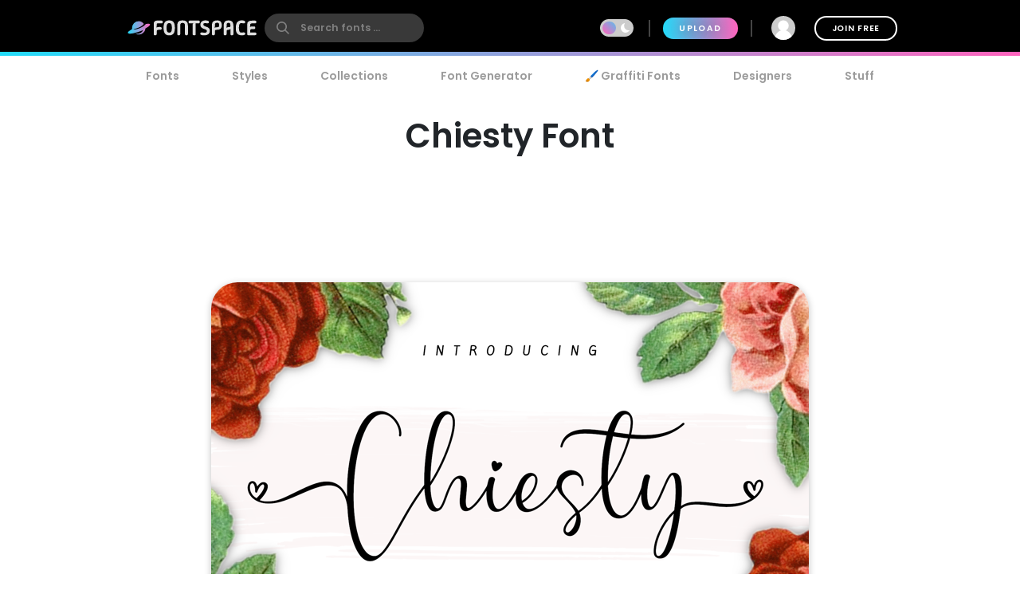

--- FILE ---
content_type: text/html; charset=utf-8
request_url: https://www.fontspace.com/chiesty-font-f42574
body_size: 33553
content:

<!DOCTYPE html>
<html lang="en">
<head>
    <meta charset="UTF-8">
    <meta name="viewport" content="width=device-width,initial-scale=1,user-scalable=no">
    <link rel="preload" href="https://fonts.gstatic.com/s/poppins/v15/pxiEyp8kv8JHgFVrJJfecg.woff2" as="font" type="font/woff2" crossorigin>
    <link rel="preload" href="https://fonts.gstatic.com/s/poppins/v15/pxiByp8kv8JHgFVrLEj6Z1xlFQ.woff2" as="font" type="font/woff2" crossorigin>
    <link rel="preconnect" href="//see.fontimg.com">
    <link rel="dns-prefetch" href="//img.fontspace.co">
    
    <link rel="preconnect" href="https://a.pub.network/" crossorigin />
    <link rel="preconnect" href="https://c.pub.network/" crossorigin />
    <link rel="preconnect" href="https://d.pub.network/" crossorigin />
    <link rel="dns-prefetch" href="https://c.amazon-adsystem.com" crossorigin />
    <link rel="dns-prefetch" href="https://aax.amazon-adsystem.com" crossorigin />
    <link rel="dns-prefetch" href="https://btloader.com/" crossorigin />
    <link rel="dns-prefetch" href="https://api.btloader.com/" crossorigin />


<link rel="canonical" href="https://www.fontspace.com/chiesty-font-f42574" />
<meta property="og:url" content="https://www.fontspace.com/chiesty-font-f42574" />

    <title>Chiesty Font - Free Download</title>
    <meta name="description" content="Free download of Chiesty Font. Released in 2020 by AV Type and licensed for personal-use only. Use our font generator to create a custom image that you can download." />
    <meta name="robots" content="max-image-preview:large">
    <meta property="fb:app_id" content="123348657727650" />
    <meta property="og:title" content="Chiesty Font - Free Download" />
    <meta property="og:description" content="Free download of Chiesty Font. Released in 2020 by AV Type and licensed for personal-use only. Use our font generator to create a custom image that you can download." />
    <meta name="twitter:site" content="@fontspace" />
    <meta name="twitter:title" content="Chiesty Font - Free Download" />
    <meta name="twitter:description" content="Free download of Chiesty Font. Released in 2020 by AV Type and licensed for personal-use only. Use our font generator to create a custom image that you can download." />
    <meta name="twitter:card" content="summary_large_image" />
    <meta name="twitter:image" content="https://img.fontspace.co/gallery/1200x800/5/c7c9c2441a444646bdba7fd11b64e2f6.png" />
    <meta property="og:image" content="https://img.fontspace.co/gallery/1200x800/5/c7c9c2441a444646bdba7fd11b64e2f6.png" />
    <script type="application/ld+json">
                {"@context":"https://schema.org","@graph":[{"@context":"https://schema.org","@type":"Product","@id":"https://www.fontspace.com/chiesty-font-f42574#product","name":"Chiesty Font","description":"Free download of Chiesty Font. Released in 2020 by AV Type and licensed for personal-use only. Use our font generator to create a custom image that you can download.","dateCreated":"2020-01-01T00:00:00","datePublished":"2020-01-24T15:13:24","dateModified":"2021-04-09T00:07:50","sku":"f42574","category":"Fancy","keywords":["Calligraphy","Fancy","Script","Cute","Wedding","Elegant","Poster","Clean","Fashion","Girly","Invitation","Love","Women"],"author":{"@type":"Person","name":"AV Type","url":"https://www.fontspace.com/av-type"},"brand":{"@type":"Brand","name":"AV Type"},"publisher":{"@type":"Organization","name":"FontSpace","url":"https://www.fontspace.com"},"offers":{"@type":"Offer","url":"https://www.fontspace.com/chiesty-font-f42574","price":"0.00","priceCurrency":"USD","availability":"https://schema.org/InStock","eligibleRegion":"Worldwide","seller":{"@type":"Organization","name":"FontSpace","url":"https://www.fontspace.com"}},"image":["https://img.fontspace.co/preview/d/c7c9c2441a444646bdba7fd11b64e2f6/181044-1820x1214.png","https://img.fontspace.co/preview/d/22cc400af9b449bd8cdbd29beeff89b8/181045-1820x1214.png","https://img.fontspace.co/preview/d/ee8c06ebe6e5496d8aa9a02b7f672c56/181046-1820x1214.png","https://img.fontspace.co/preview/d/179208d3cac141a1b298f456e25d602c/181047-1820x1214.png","https://img.fontspace.co/preview/d/f379b3e6f0124074b09c8e313e7f7edb/181048-1820x1214.png","https://img.fontspace.co/preview/d/900ccfa666a346b882094bb0fdb3b1ea/181049-1820x1214.png","https://img.fontspace.co/preview/d/2a6860588442445793b720a7a4c2fc3a/181050-1820x1214.png","https://img.fontspace.co/preview/d/f623c808f72d45b898eae7a55e2e3bf9/181051-1820x1214.png"],"aggregateRating":{"@type":"AggregateRating","bestRating":"5","worstRating":"1","ratingValue":"5.0","ratingCount":25},"interactionStatistic":[{"@type":"InteractionCounter","interactionType":{"@type":"LikeAction"},"userInteractionCount":772},{"@type":"InteractionCounter","interactionType":{"@type":"DownloadAction"},"userInteractionCount":28919}]},{"@context":"https://schema.org","@type":"BreadcrumbList","@id":"https://www.fontspace.com/chiesty-font-f42574#breadcrumb","itemListElement":[{"@type":"ListItem","position":1,"name":"Home","item":"https://www.fontspace.com"},{"@type":"ListItem","position":2,"name":"Styles","item":"https://www.fontspace.com/category"},{"@type":"ListItem","position":3,"name":"Fancy","item":"https://www.fontspace.com/category/fancy"},{"@type":"ListItem","position":4,"name":"Chiesty Font","item":"https://www.fontspace.com/chiesty-font-f42574"}]},{"@context":"https://schema.org","@type":"ImageObject","@id":"https://www.fontspace.com/chiesty-font-f42574#image","contentUrl":"https://img.fontspace.co/preview/d/c7c9c2441a444646bdba7fd11b64e2f6/chiesty-font-1820x1214.png","representativeOfPage":true,"copyrightNotice":"FontSpace"}]}
    </script>
    <meta property="og:type" content="product" />
    <meta property="product:price:amount" content="0.00" />
    <meta property="product:price:currency" content="USD" />
    <meta property="product:availability" content="instock" />
    <meta property="og:updated_time" content="2021-04-09T00:07:50-07:00" />
    <link rel="search" type="application/opensearchdescription+xml" title="fontspace" href="/opensearch.xml" />
    <link rel="alternate" type="application/rss+xml" title="RSS" href="https://feeds.feedburner.com/fontspace" />
    <meta property="og:site_name" content="fontspace" />
    <link rel="icon" href="/icon.svg" type="image/svg+xml" />
    <link rel="icon" href="/favicon-32x32.png" type="image/png" sizes="32x32">
    <link rel="icon" href="/favicon-16x16.png" type="image/png" sizes="16x16">
    <link rel="icon" href="/favicon.ico" sizes="any" />
    <link rel="apple-touch-icon" href="/apple-touch-icon.png" />
    <meta name="apple-mobile-web-app-title" content="FontSpace" />
    <link rel="manifest" href="/manifest.webmanifest" />
    
    <style>
        /* devanagari */
        @font-face {
            font-family: 'Poppins';
            font-style: normal;
            font-weight: 400;
            font-display: optional;
            src: url(https://fonts.gstatic.com/s/poppins/v15/pxiEyp8kv8JHgFVrJJbecmNE.woff2) format('woff2');
            unicode-range: U+0900-097F, U+1CD0-1CF6, U+1CF8-1CF9, U+200C-200D, U+20A8, U+20B9, U+25CC, U+A830-A839, U+A8E0-A8FB;
        }
        /* latin-ext */
        @font-face {
            font-family: 'Poppins';
            font-style: normal;
            font-weight: 400;
            font-display: optional;
            src: url(https://fonts.gstatic.com/s/poppins/v15/pxiEyp8kv8JHgFVrJJnecmNE.woff2) format('woff2');
            unicode-range: U+0100-024F, U+0259, U+1E00-1EFF, U+2020, U+20A0-20AB, U+20AD-20CF, U+2113, U+2C60-2C7F, U+A720-A7FF;
        }
        /* latin */
        @font-face {
            font-family: 'Poppins';
            font-style: normal;
            font-weight: 400;
            font-display: optional;
            src: url(https://fonts.gstatic.com/s/poppins/v15/pxiEyp8kv8JHgFVrJJfecg.woff2) format('woff2');
            unicode-range: U+0000-00FF, U+0131, U+0152-0153, U+02BB-02BC, U+02C6, U+02DA, U+02DC, U+2000-206F, U+2074, U+20AC, U+2122, U+2191, U+2193, U+2212, U+2215, U+FEFF, U+FFFD;
        }
        /* devanagari */
        @font-face {
            font-family: 'Poppins';
            font-style: normal;
            font-weight: 600;
            font-display: optional;
            src: url(https://fonts.gstatic.com/s/poppins/v15/pxiByp8kv8JHgFVrLEj6Z11lFc-K.woff2) format('woff2');
            unicode-range: U+0900-097F, U+1CD0-1CF6, U+1CF8-1CF9, U+200C-200D, U+20A8, U+20B9, U+25CC, U+A830-A839, U+A8E0-A8FB;
        }
        /* latin-ext */
        @font-face {
            font-family: 'Poppins';
            font-style: normal;
            font-weight: 600;
            font-display: optional;
            src: url(https://fonts.gstatic.com/s/poppins/v15/pxiByp8kv8JHgFVrLEj6Z1JlFc-K.woff2) format('woff2');
            unicode-range: U+0100-024F, U+0259, U+1E00-1EFF, U+2020, U+20A0-20AB, U+20AD-20CF, U+2113, U+2C60-2C7F, U+A720-A7FF;
        }
        /* latin */
        @font-face {
            font-family: 'Poppins';
            font-style: normal;
            font-weight: 600;
            font-display: optional;
            src: url(https://fonts.gstatic.com/s/poppins/v15/pxiByp8kv8JHgFVrLEj6Z1xlFQ.woff2) format('woff2');
            unicode-range: U+0000-00FF, U+0131, U+0152-0153, U+02BB-02BC, U+02C6, U+02DA, U+02DC, U+2000-206F, U+2074, U+20AC, U+2122, U+2191, U+2193, U+2212, U+2215, U+FEFF, U+FFFD;
        }
    </style>
    <style>
        body {
            --fsAddBuffer: 0px;
        }

        [id='fontspace_leaderboard_atf'],
        [id='fontspace_incontent_1'],
        [id='fontspace_incontent_2'] {
            display: inline-flex;
            align-items: center;
            justify-content: center;
            flex-direction: column;
            min-height: calc(var(--height) + var(--fsAddBuffer));
            width: 100%;
        }

        [id='fontspace_incontent_1'] {
            --height: 400px;
        }

        [id='fontspace_incontent_2'] {
            --height: 280px;
        }

        [id='fontspace_leaderboard_atf'] {
            --height: 250px;
        }

        @media only screen and (min-width: 768px) {
            [id='fontspace_incontent_1'] {
                --height: 250px;
            }

            [id='fontspace_incontent_2'] {
                --height: 90px;
            }

            [id='fontspace_leaderboard_atf'] {
                --height: 90px;
            }
        }
    </style>

<link rel="stylesheet" href="/dist/css/browse.3aac56b0baa62395a790.css"><style data-vue-ssr-id="0e34e31c:0 29eefb1f:0 4b126aa8:0 0184394a:0 c4a83c86:0 0f0dc94e:0 34bcd1df:0 4e5e0acd:0 34297a33:0 c6e0efae:0 9e729ada:0 25a5cbd4:0 d398717a:0 05abf36a:0 aee4afaa:0 b98f944e:0 7efaa5c9:0 5ae5a622:0 1654b3ab:0">.anon-dialog{padding:20px;width:100vw;text-align:center;font-weight:bold;position:relative}.anon-dialog .modal-header{font-size:2rem}.anon-dialog p{margin:1rem}@media(min-width: 600px){.anon-dialog{width:550px;padding:50px 100px}}
.search-input{transition:transform .2s ease;will-change:transform;transform:scale(1);position:relative}.search-input .search-icon{position:absolute;z-index:2;left:15px;color:#9c9c9c;pointer-events:none}.search-input .search-icon::after{content:"";position:absolute;width:1px;height:80%;top:10%;left:25px;background:#e3e3e3}.search-input .search-box{border-radius:12px;border:0;line-height:30px;padding:4px 20px 4px 55px;background:#fff;color:#b3b3b3;font-size:.9rem;font-weight:600;max-width:100%;transition:tranform .2s ease}.search-input .search-box::placeholder{color:#9c9c9c}@supports(-webkit-overflow-scrolling: touch){.search-input .search-box{font-size:16px !important;padding:0 20 0 55px}}body.search-active .icon-close{opacity:1;transform:rotate(-90deg)}.navbar{position:fixed;top:0;right:0;left:0;z-index:1030;padding:10px;height:70px}.navbar .nav-right{height:50px}.navbar a{color:#fff}.navbar .desktop-visible{display:none}.navbar .upload-button{letter-spacing:.1rem;display:none}.navbar .join-button{margin-left:1rem;border:2px solid #fff;background-color:rgba(255,255,255,0);color:#fff;transition:background-color .3s ease}.navbar .join-button:hover{background-color:#fff;color:#000}.modal-open .navbar{padding-right:17px}.navbar>div{display:flex;align-items:center;justify-content:space-between;margin:0 auto;max-width:976px}.navbar>div>div{display:flex;align-items:center}.navbar form{margin:0}.navbar .vertical-divider{border:1px solid #444;margin:0 1rem;height:1.5rem}.navbar .search-icon{color:#fff}.navbar-logo{display:inline-block;width:180px;text-align:center}.global-search{border-radius:26px;border:0;line-height:24px;width:100%;max-width:200px;padding:6px 20px 6px 45px;background-color:#393939;font-size:.9rem;font-weight:bold;transition:background-color .2s ease}.global-search:hover{background-color:#4e4e4e}.global-search::placeholder{color:gray}.global-search.active,.global-search:focus{color:gray;outline:none;background-color:#fff}.global-search::-webkit-search-cancel-button{-webkit-appearance:none}@supports(-webkit-overflow-scrolling: touch){.global-search{font-size:16px !important;padding:4px 20px 4px 45px}}.gradient-divider{background:linear-gradient(to right, #23DBF9 0%, #FF64BD 100%) left bottom #000 no-repeat;background-size:100% 5px;background-position-x:0px}.gradient-divider-animate{background:linear-gradient(to right, #23DBF9, #FF64BD, #23DBF9) left bottom #000 repeat-x;background-size:20% 5px;background-position-x:-100%;animation:Gradient 3s linear infinite}@keyframes Gradient{100%{background-position-x:100%}}.upload-divider{display:none}.nav-icon{position:relative;margin-left:1rem;padding:0 4px;transition:padding .2s linear;display:none}.nav-icon svg{transition:height .2s linear}.nav-icon .icon-number-over{display:block;position:absolute;top:-50%;left:50%;background:#fc4d4d;border-radius:50%;width:1.2rem;height:1.2rem;overflow:hidden;display:flex;justify-content:center;align-items:center;font-size:.8rem;color:#fff}.option-area{background:#e6e6e6;text-shadow:none;color:#5b5b5b;display:flex;flex-direction:column;justify-content:center;align-items:center;text-align:center;cursor:pointer;border-radius:20px;padding:20px}.button.new-upload-button{background:linear-gradient(315deg, #5ED0AA 0%, #008FBA 100%)}.button.new-upload-button svg{color:#fff}@media(min-width: 600px){.nav-icon{display:initial}.navbar .desktop-visible{display:inherit}.navbar .upload-button,.navbar .upload-divider{display:block}}.shake-animatation{position:relative;animation-name:shakeAnim;animation-duration:5s;animation-iteration-count:infinite;animation-timing-function:ease-in}@keyframes shakeAnim{0%{left:0}1%{left:-3px}2%{left:5px}3%{left:-8px}4%{left:8px}5%{left:-5px}6%{left:3px}7%{left:0}}@keyframes shake{0%{left:0}1%{left:-3px}2%{left:5px}3%{left:-8px}4%{left:8px}5%{left:-5px}6%{left:3px}7%{left:0}}
.dark-mode-icon{margin:0 10px 1px -16px;pointer-events:none}.dark-mode-icon svg{position:relative;fill:#fff}.dark-mode-icon.white svg{fill:#000}.dark-mode .dark-mode-icon svg{fill:#fff}
.username[data-v-75e367bc]{max-width:150px;white-space:nowrap;overflow:hidden;text-overflow:ellipsis;margin:0 8px}.user-dd-avatar[data-v-75e367bc]{width:30px;height:30px;border-radius:50% !important;overflow:hidden;display:inline-flex !important;justify-content:center;align-items:center}.user-dd-avatar img[data-v-75e367bc]{width:100%}.user-dd-c[data-v-75e367bc]{position:relative;display:flex;justify-content:center;height:50px;width:50px}.user-dd-c a[data-v-75e367bc]:hover{text-decoration:none}.user-dd-toggle[data-v-75e367bc]{user-select:none;color:#fff;font-weight:bold;padding:8px 10px;max-width:260px}.user-dd-toggle .username[data-v-75e367bc]{animation:fadein 2s}.user-dd-menu[data-v-75e367bc]{user-select:none;position:absolute;top:45px;left:-160px;z-index:100;background-color:#fff;border-radius:20px;box-shadow:0 6px 12px rgba(0,0,0,.175);transition:opacity,visibility,transform .3s ease-out}.user-dd-menu .divider[data-v-75e367bc]{height:1px;background:#ccc;margin:1rem 0}.user-dd-menu .logout-link[data-v-75e367bc]{margin-left:auto}.user-dd-menu .help-link[data-v-75e367bc]{margin-left:4px}.user-dd-menu .dropdown-user[data-v-75e367bc]{padding:20px 10px 0px 10px}.user-dd-menu .username[data-v-75e367bc]{color:#000;font-weight:bold}.user-dd-menu>ul[data-v-75e367bc]{min-width:200px;list-style:none;margin:0;padding:10px 14px}.user-dd-menu>ul>li[data-v-75e367bc]{user-select:none;overflow:hidden;width:100%;position:relative;margin:4px;font-weight:bold}.user-dd-menu>ul>li[data-v-75e367bc]:not(.dd-header){font-size:.9rem}.user-dd-menu a[data-v-75e367bc]{display:block;clear:both;line-height:1.6;color:#6c6c6c;white-space:nowrap;text-decoration:none}.user-dd-menu a[data-v-75e367bc]:hover{color:#000}.dark-mode .user-dd-menu[data-v-75e367bc]{background:#353d4b}.dark-mode .user-dd-menu .username[data-v-75e367bc]{color:#fff}.dark-mode .user-dd-menu .divider[data-v-75e367bc]{background:#fff}.dark-mode .user-dd-menu a[data-v-75e367bc]{color:#b3b3b3}.dark-mode .user-dd-menu a[data-v-75e367bc]:hover{color:#fff}@media(min-width: 600px){.user-dd-menu[data-v-75e367bc]{left:-80px}}
.modal-wrapper{display:table-cell;vertical-align:middle}.modal-container{min-width:200px;max-width:100vw;max-height:90vh;margin:0px auto;padding:20px;background-color:#fff;border-radius:25px;box-shadow:0 2px 8px rgba(0,0,0,.33);transition:all .3s ease;color:#212529;position:relative;display:flex;flex-direction:column}.modal-container .modal-close-icon{position:absolute;color:#fff;margin:1rem;right:0;top:0;z-index:1010}.modal-header{font-size:1.5rem;font-weight:600}.modal-body{margin:20px 0;flex-grow:1;overflow:auto;-webkit-overflow-scrolling:touch}@media(min-width: 800px){.modal-container{padding:30px 40px}.modal-50vw{max-width:50vw}.modal-max-80vw{max-width:80vw}.modal-500px{max-width:500px}.modal-medium{width:500px}.modal-large{width:800px}}.modal-footer{text-align:right}.modal-enter{opacity:0}.modal-leave-active{opacity:0}.modal-enter .modal-container,.modal-leave-active .modal-container{-webkit-transform:scale(1.1);transform:scale(1.1)}
.description-more{transition:max-height .5s ease-in-out;position:relative}.description-more:after{position:absolute;bottom:0;left:0;height:100%;width:100%;content:"";background:linear-gradient(to top, rgb(255, 255, 255) 0%, rgba(255, 255, 255, 0) 20%);pointer-events:none}.swiper-slide{max-height:200px}.blur-content{filter:blur(3px)}.family-info-column{flex:0 1 320px;min-width:380px}.family-details-page{min-height:800px}.family-details-page h1{margin:2rem 0 0 0;font-size:3rem;text-align:center}.family-details-page .ad{padding:auto 0px auto 20px;text-align:center}.family-details-page .warning{background-color:#f39f86;background-image:linear-gradient(315deg, #f39f86 0%, #f9d976 74%)}.family-details-page .circle-icon-40{border-radius:50%/50%;width:40px;height:40px;display:inline-flex;align-items:center;justify-content:center;cursor:pointer;padding:0;margin:2px}.family-details-page .related-grid{text-align:center}.family-details-page .reply-form{box-shadow:0px 2px 6px 0px #999;padding:20px;margin:3rem 0}.family-details-page .reply-form .avatar{margin-right:2rem;flex-shrink:0;border-radius:50%;width:60px;height:60px}.family-details-page .reply-form textarea{border:none;overflow:auto;outline:none;box-shadow:none;resize:none;width:100%}.dark-mode .family-details-page .reply-form{background-color:#fff}.family-details-page .activate-styles{font-size:.8rem;font-weight:600;text-transform:uppercase;margin-right:10px}.family-details-page .multiple-styles-header{margin:0 1rem 1rem 1rem;padding-top:1rem}.gray-text{color:#707070;font-weight:bold}.gray-text a{color:#707070}.gray-uppercase-text{color:#707070;font-weight:bold;text-transform:uppercase;letter-spacing:.02rem}.font-stats{display:flex;flex-wrap:wrap;justify-content:space-evenly}.font-stat{border-radius:20px;border:2px solid #e6e6e6;text-align:center;flex-basis:40%;margin:.5rem;padding:1.5rem 1rem}.font-stat .stat-label{font-size:1.5rem;font-weight:bold;color:#959595}.dark-mode .font-stat{border:2px solid #333}.section-family-description{min-height:200px}.section-family-description .license{margin-bottom:1rem;text-align:center}.section-family-description .section-family-note{padding:10px;position:relative}.section-family-description .section-family-note p{word-break:break-word}.section-family-description .section-family-note .about-header{color:#b3b3b3;text-transform:uppercase;font-size:.875rem;letter-spacing:.05rem;margin-bottom:1rem}.section-family-description .section-family-note a{font-weight:bold !important}.designer-title{font-size:1.5rem;font-weight:bold}.license-title{font-size:1.2rem;font-weight:bold}.section-family-posters{text-align:center;margin-bottom:2rem}.section-family-posters .poster-active img{max-width:100%;height:auto}.section-family-posters .thumbnail-bar{text-align:center;overflow-x:auto;white-space:nowrap}.section-family-posters .thumbnail-dots{margin-top:1rem}.section-family-posters .thumbnail-dots .bullet{cursor:pointer;height:1rem;width:1rem;background:#6c6c6c}.section-family-posters .poster-thumb{margin:10px 5px 0 5px}.section-family-actions{display:flex;justify-content:center;align-items:center;flex-wrap:wrap;margin:3rem 1rem}.comment-container{display:flex;transition:all .3s ease;padding:20px;border-radius:20px}.comment-container:hover{background-color:#e6e6e6}.comment-container:hover .comment-actions{opacity:1}.dark-mode .comment-container:hover{background-color:#353d4b}.comment-container .comment-actions{opacity:0;transition:all .3s ease}.comment-container .comment-figure{flex:0 0 60px;overflow:hidden}.comment-container .avatar{border-radius:50%;width:60px;height:60px}.comment-container .comment-body{flex:1;padding-left:2rem}.comment-container .comment-info{display:flex;justify-content:space-between}.comment-container .comment-text-container{display:flex;justify-content:space-between;flex-direction:column}.comment-container .comment-text{word-wrap:break-word;word-break:break-all}.section-designer-contact{margin:0 0 1rem 0;background:#e6e6e6;padding:10px;width:100%}.section-designer-contact .avatar{border-radius:50%;width:80px;height:80px;margin-right:20px}.dark-mode .section-designer-contact{background-color:#202733}@media(min-width: 600px){.family-details-page .related-grid>div{display:flex;flex-wrap:wrap;justify-content:space-evenly}.family-details-page .related-grid figure{margin:10px}.family-details-page .related-grid figure>a{border-radius:20px;overflow:hidden;display:block}.family-details-page .related-grid figure img{max-width:100%;height:auto;animation:fadein 2s}.family-details-page .related-grid figure h4{margin:0}.family-details-page .related-grid figure h4 a{display:block;padding:10px;color:#b3b3b3}.family-details-page .multiple-styles-header{padding-top:0}.family-details-page .reply-form{border-radius:30px}.font-stat{flex-basis:20%}.section-family-description{padding:20px;margin-top:2rem}.section-family-description .section-family-note{border-radius:30px;padding:20px;word-break:normal}.section-family-description .fdrc{width:300px;margin-left:20px;display:flex;padding:20px;flex-direction:column;background:#fff;border-radius:30px;flex-shrink:0}.dark-mode .section-family-description .fdrc{background-color:#353d4b}.section-designer-contact{border-radius:50px}.section-designer-contact>div{display:flex;align-items:center;flex-grow:1}.section-family-posters .poster-active{display:inline-block}.section-family-posters .poster-active img{border-radius:33px;box-shadow:0 2px 8px rgba(0,0,0,.25);transition:filter .3s ease}.section-family-posters .poster-active img:hover{filter:brightness(1.1)}.section-family-posters .thumbnail-bar{white-space:normal}.section-family-posters .poster-thumb{border-radius:10px;overflow:hidden}.comment-container .comment-text-container{flex-direction:row}}.fixed-toolbar2{position:-webkit-sticky;position:sticky;bottom:0px;background:#fff;width:100%;box-shadow:0 -2px 10px 1px rgba(0,0,0,.41);padding:20px;z-index:1001}.fixed-toolbar2 button,.fixed-toolbar2 .button{margin:5px}.fixed-toolbar2 button:first-of-type{margin-left:auto}
.navigation-links{justify-content:space-between;position:relative;padding:0px 15px 0 15px;overflow-x:auto;-webkit-overflow-scrolling:touch;width:100%;list-style:none;margin:0;margin-bottom:10px}.navigation-links a{color:#9c9c9c;transition:color .2s ease;font-weight:bold;display:block;padding:5px 16px}.navigation-links a:hover{color:#000}.dark-mode .navigation-links a:hover{color:#fff}.navigation-links a.highlight,.navigation-links a.active-root{color:#000;background:#e6e6e6;border-radius:20px}.dark-mode .navigation-links a.highlight,.dark-mode .navigation-links a.active-root{color:#fff;background:#353d4b}.navigation-links li{white-space:nowrap}.navigation-links h2{font-size:1rem}
.preview-toolbar-container{position:relative;transition:background-color .1s ease}.preview-toolbar{position:relative;z-index:100;top:0;background:#ccc;padding:10px;color:#6c6c6c}.preview-toolbar .actions-row{display:flex;flex-direction:row;flex-wrap:wrap;align-items:center;justify-content:center;flex:1}.preview-toolbar button.reset-action.circle{width:30px;height:30px}.preview-toolbar .fontsize-updown button.circle{width:30px;height:30px}.preview-toolbar .more-items{order:100}.preview-toolbar .more-items:hover{color:#000}.preview-toolbar .color-controls{order:3;margin:0 10px;width:30px;height:30px}.preview-toolbar .color-swatch{width:18px;height:18px;border-radius:2px;border:2px solid #fff;cursor:pointer;position:relative}.preview-toolbar .color-swatch.active{box-shadow:0 2px 10px rgba(0,0,0,.8)}.preview-toolbar .color-fg{z-index:2}.preview-toolbar .color-bg{top:-6px;left:10px}.preview-toolbar .color-wheel{padding:1rem;position:absolute;top:44px;right:50%;z-index:1}.preview-toolbar .free-checkbox{order:97;margin:0 10px}.preview-toolbar .reset-action{order:99;margin-right:10px;background:#b3b3b3;color:#6c6c6c}.preview-toolbar .sortby-dropdown{order:98;margin-right:0px;padding:6px 20px;background:#b3b3b3;border-radius:20px;transition:all ease .2s}.preview-toolbar .sortby-dropdown:hover{color:#000;background:#9a9a9a}.preview-toolbar .share-link{order:101}.preview-toolbar .preview-text{order:1;margin-right:10px;flex:1 1;min-width:100px;max-width:200px;font-style:italic;font-weight:bold;font-size:.75rem;border:0;border-radius:13px;padding:10px 20px;color:#959595;background:#e0e0e0}.dark-mode .preview-toolbar .preview-text{background:#686e78}.preview-toolbar .preview-text:focus{color:#000}.preview-toolbar .preview-text::placeholder{color:#b3b3b3}.preview-toolbar .fontsize-slider{margin:0 10px;order:3;flex:1 1;min-width:80px;max-width:150px}.preview-toolbar .noUi-horizontal .noUi-handle{background-color:#4d4d4d;width:13px;height:13px;top:-4px}.dark-mode .preview-toolbar .noUi-horizontal .noUi-handle{background:#fff}.preview-toolbar .noUi-connects{background:#b3b3b3;border-radius:4px}.preview-toolbar .noUi-connect{background:linear-gradient(to right, #23DBF9 0%, #FF64BD 100%) !important;border-radius:4px}.dark-mode .preview-toolbar{color:#fff;background:#353d4b}@media(min-width: 600px){.preview-toolbar{border-radius:24px;padding:14px 18px}.preview-toolbar.top-sticky{border-radius:0 0 24px 24px}.preview-toolbar .fontsize-slider{display:block;min-width:150px;max-width:200px}.preview-toolbar .fontsize-slider .noUi-horizontal .noUi-handle{display:block}.preview-toolbar .preview-text{max-width:250px}.preview-toolbar .fontsize-updown{display:none}.preview-toolbar .actions-row{justify-content:space-between}}@supports(-webkit-overflow-scrolling: touch){.preview-toolbar .preview-text{font-size:16px !important;padding:6px 20px}}

.vc-chrome {
  background: #fff;
  border-radius: 20px;
  overflow: hidden;
  box-shadow: 0 0 2px rgba(0,0,0,.3), 0 4px 8px rgba(0,0,0,.3);
  box-sizing: initial;
  width: 225px;
  background-color: #fff;
}
.vc-chrome-controls {
  display: flex;
}
.vc-chrome-color-wrap {
  position: relative;
  width: 36px;
}
.vc-chrome-active-color {
  position: relative;
  width: 30px;
  height: 30px;
  border-radius: 15px;
  overflow: hidden;
  z-index: 1;
}
.vc-chrome-color-wrap .vc-checkerboard {
  width: 30px;
  height: 30px;
  border-radius: 15px;
  background-size: auto;
}
.vc-chrome-sliders {
  flex: 1;
}
.vc-chrome-fields-wrap {
  display: flex;
  padding-top: 16px;
}
.vc-chrome-fields {
  display: flex;
  margin-left: -6px;
  flex: 1;
}
.vc-chrome-field {
  padding-left: 6px;
  width: 100%;
}
.vc-chrome-toggle-btn {
  width: 32px;
  text-align: right;
  position: relative;
}
.vc-chrome-toggle-icon {
  margin-right: -4px;
  margin-top: 12px;
  cursor: pointer;
  position: relative;
  z-index: 2;
}
.vc-chrome-toggle-icon-highlight {
  position: absolute;
  width: 24px;
  height: 28px;
  background: #eee;
  border-radius: 4px;
  top: 10px;
  left: 12px;
}
.vc-chrome-hue-wrap {
  position: relative;
  height: 10px;
  margin-bottom: 8px;
}
.vc-chrome-alpha-wrap {
  position: relative;
  height: 10px;
}
.vc-chrome-hue-wrap .vc-hue {
  border-radius: 4px;
}
.vc-chrome-alpha-wrap .vc-alpha-gradient {
  border-radius: 4px;
}
.vc-chrome-hue-wrap .vc-hue-picker, .vc-chrome-alpha-wrap .vc-alpha-picker {
  width: 12px;
  height: 12px;
  border-radius: 6px;
  transform: translate(-6px, -2px);
  background-color: rgb(248, 248, 248);
  box-shadow: 0 1px 4px 0 rgba(0, 0, 0, 0.37);
}
.vc-chrome-body {
  padding: 16px 16px 12px;
  background-color: #fff;
}
.vc-chrome-saturation-wrap {
  width: 100%;
  padding-bottom: 55%;
  position: relative;
  border-radius: 2px 2px 0 0;
  overflow: hidden;
}
.vc-chrome-saturation-wrap .vc-saturation-circle {
  width: 12px;
  height: 12px;
}
.vc-chrome-fields .vc-input__input {
  font-size: 11px;
  color: #333;
  width: 100%;
  border-radius: 2px;
  border: none;
  box-shadow: inset 0 0 0 1px #dadada;
  height: 21px;
  text-align: center;
}
.vc-chrome-fields .vc-input__label {
  text-transform: uppercase;
  font-size: 11px;
  line-height: 11px;
  color: #969696;
  text-align: center;
  display: block;
  margin-top: 12px;
}
.vc-chrome__disable-alpha .vc-chrome-active-color {
  width: 18px;
  height: 18px;
}
.vc-chrome__disable-alpha .vc-chrome-color-wrap {
  width: 30px;
}
.vc-chrome__disable-alpha .vc-chrome-hue-wrap {
  margin-top: 4px;
  margin-bottom: 4px;
}


.vc-saturation,
.vc-saturation--white,
.vc-saturation--black {
  cursor: pointer;
  position: absolute;
  top: 0;
  left: 0;
  right: 0;
  bottom: 0;
}
.vc-saturation--white {
  background: linear-gradient(to right, #fff, rgba(255,255,255,0));
}
.vc-saturation--black {
  background: linear-gradient(to top, #000, rgba(0,0,0,0));
}
.vc-saturation-pointer {
  cursor: pointer;
  position: absolute;
}
.vc-saturation-circle {
  cursor: head;
  width: 4px;
  height: 4px;
  box-shadow: 0 0 0 1.5px #fff, inset 0 0 1px 1px rgba(0,0,0,.3), 0 0 1px 2px rgba(0,0,0,.4);
  border-radius: 50%;
  transform: translate(-2px, -2px);
}


.vc-hue {
  position: absolute;
  top: 0px;
  right: 0px;
  bottom: 0px;
  left: 0px;
  border-radius: 2px;
}
.vc-hue--horizontal {
  background: linear-gradient(to right, #f00 0%, #ff0 17%, #0f0 33%, #0ff 50%, #00f 67%, #f0f 83%, #f00 100%);
}
.vc-hue--vertical {
  background: linear-gradient(to top, #f00 0%, #ff0 17%, #0f0 33%, #0ff 50%, #00f 67%, #f0f 83%, #f00 100%);
}
.vc-hue-container {
  cursor: pointer;
  margin: 0 2px;
  position: relative;
  height: 100%;
}
.vc-hue-pointer {
  z-index: 2;
  position: absolute;
}
.vc-hue-picker {
  cursor: pointer;
  margin-top: 1px;
  width: 4px;
  border-radius: 1px;
  height: 8px;
  box-shadow: 0 0 2px rgba(0, 0, 0, .6);
  background: #fff;
  transform: translateX(-2px) ;
}

.vue-simple-context-menu{top:0;left:0;margin:0;padding:20px 14px;display:none;list-style:none;position:absolute;z-index:1000;background-color:#fff;border-radius:20px;box-shadow:0 6px 12px rgba(0,0,0,.175);overflow:hidden;user-select:none}.vue-simple-context-menu--active{display:block}.vue-simple-context-menu__item{cursor:pointer;align-items:center;margin:0 1rem;padding:.8rem 0;display:block;color:#6c6c6c;white-space:nowrap}.vue-simple-context-menu__item:hover{color:#409fcb}.vue-simple-context-menu li:first-of-type{margin-top:4px}.vue-simple-context-menu li:last-of-type{margin-bottom:4px}
.like-button.liked{background:#80a8df}
.share-link-dialog .modal-container{border-radius:0px;padding:0;min-width:auto}.share-link-dialog .share-link-title{color:#000;font-size:2.2rem;font-weight:600}.share-link-dialog .main-body{padding:40px 20px 20px 20px}.share-link-dialog .social-buttons{margin:20px}.share-link-dialog .social-buttons a{margin:10px}.dark-mode .share-link-dialog{color:#000}@media(min-width: 600px){.share-link-dialog .modal-container{border-radius:50px}}
.topics-label{font-size:1rem;font-weight:bold}.topic-btn{border:1px solid rgba(0,0,0,0);background-color:#d6d6d6;white-space:nowrap;font-weight:bold;transition:filter .2s ease;font-size:1rem;margin:0;transition:background-color .2s ease-out;border-radius:14px;padding:4px 16px;margin:4px}.topic-btn h4{margin:0}.topic-btn a{display:flex;align-items:center;color:#7b7b7b}.topic-btn.real-topic{background-color:#ccc}.dark-mode .topic-btn{background-color:#9ea1a7}.dark-mode .topic-btn a{color:#000}.dark-mode .topic-btn.real-topic{border:1px solid #000}.topic-btn .exemplar{display:none;border-radius:50%;height:20px;width:20px;background:#fff;margin:0 6px}.topic-btn:hover{text-decoration:none;background-color:#fff}.topic-btn.first{margin-left:1rem}.topic-btn:not(:last-child){margin-right:5px}.topic-list{scroll-behavior:smooth;-webkit-overflow-scrolling:touch;overflow-y:hidden;white-space:nowrap;width:100%;position:relative;user-select:none}.topic-list li{display:inline-block}.topic-list::-webkit-scrollbar{height:6px}.topic-list::-webkit-scrollbar-thumb{background:rgba(255,255,255,0)}.topic-bar{position:relative;overflow-x:auto;-webkit-overflow-scrolling:touch;overflow-y:hidden;white-space:nowrap;user-select:none;padding:0 0 10px 0}.topic-bar .title{font-weight:bold;color:#959595;font-size:.9rem}.topic-bar .vertical-divider{border:1px solid #ccc}.topic-bar li{white-space:nowrap}.topic-bar .carousel-left,.topic-bar .carousel-right{display:none;user-select:none;position:absolute;top:0px;height:100%;cursor:pointer;font-size:2rem;opacity:.4;transition:all .3s ease-in-out;color:#959595}.topic-bar .carousel-left:hover,.topic-bar .carousel-right:hover{color:#000}.topic-bar .carousel-left{left:0px;background:linear-gradient(to right, #E6E6E6, rgba(255, 255, 255, 0))}.topic-bar .carousel-right{right:0px;background:linear-gradient(to left, #E6E6E6, rgba(255, 255, 255, 0))}.dark-mode .topic-bar .carousel-left{background:linear-gradient(to right, #202733, rgba(255, 255, 255, 0))}.dark-mode .topic-bar .carousel-right{background:linear-gradient(to left, #202733, rgba(255, 255, 255, 0))}@media(min-width: 600px){.topic-bar{padding:10px 0 10px 0}.topic-bar .carousel-left,.topic-bar .carousel-right{display:block}}

.blueimp-gallery > .description {
    position: absolute;
    top: 30px;
    left: 15px;
    color: #fff;
    display: none;
}
.blueimp-gallery-controls > .description {
    display: block;
}

/*
 * blueimp Gallery CSS
 * https://github.com/blueimp/Gallery
 *
 * Copyright 2013, Sebastian Tschan
 * https://blueimp.net
 *
 * Licensed under the MIT license:
 * https://opensource.org/licenses/MIT
 */
.blueimp-gallery,
.blueimp-gallery > .slides > .slide > .slide-content {
  position: absolute;
  top: 0;
  right: 0;
  bottom: 0;
  left: 0;
  -webkit-transition: opacity 0.2s linear;
  -moz-transition: opacity 0.2s linear;
  -ms-transition: opacity 0.2s linear;
  -o-transition: opacity 0.2s linear;
  transition: opacity 0.2s linear;
  /* Prevent artifacts in Mozilla Firefox: */
  backface-visibility: hidden;
  -moz-backface-visibility: hidden;
}
.blueimp-gallery > .slides > .slide > .slide-content {
  margin: auto;
  width: auto;
  height: auto;
  max-width: 100%;
  max-height: 100%;
  opacity: 1;
}
.blueimp-gallery {
  position: fixed;
  z-index: 999999;
  overflow: hidden;
  background: #000;
  background: rgba(0, 0, 0, 0.9);
  opacity: 0;
  display: none;
  direction: ltr;
  -ms-touch-action: none;
  touch-action: none;
}
.blueimp-gallery-carousel {
  position: relative;
  z-index: auto;
  margin: 1em auto;
  /* Set the carousel width/height ratio to 16/9: */
  padding-bottom: 56.25%;
  box-shadow: 0 0 10px #000;
  -ms-touch-action: pan-y;
  touch-action: pan-y;
}
.blueimp-gallery-display {
  display: block;
  opacity: 1;
}
.blueimp-gallery > .slides {
  position: relative;
  height: 100%;
  overflow: hidden;
}
.blueimp-gallery-carousel > .slides {
  position: absolute;
}
.blueimp-gallery > .slides > .slide {
  position: relative;
  float: left;
  height: 100%;
  text-align: center;
  -webkit-transition-timing-function: cubic-bezier(0.645, 0.045, 0.355, 1);
  -moz-transition-timing-function: cubic-bezier(0.645, 0.045, 0.355, 1);
  -ms-transition-timing-function: cubic-bezier(0.645, 0.045, 0.355, 1);
  -o-transition-timing-function: cubic-bezier(0.645, 0.045, 0.355, 1);
  transition-timing-function: cubic-bezier(0.645, 0.045, 0.355, 1);
}
.blueimp-gallery > .slides > .slide-loading {
  background: url(https://cdnjs.cloudflare.com/ajax/libs/blueimp-gallery/2.36.0/img/loading.gif) center no-repeat;
  background-size: 64px 64px;
}
.blueimp-gallery > .slides > .slide-loading > .slide-content {
  opacity: 0;
}
.blueimp-gallery > .slides > .slide-error {
  background: url(https://cdnjs.cloudflare.com/ajax/libs/blueimp-gallery/2.36.0/img/error.png) center no-repeat;
}
.blueimp-gallery > .slides > .slide-error > .slide-content {
  display: none;
}
.blueimp-gallery > .prev,
.blueimp-gallery > .next {
  position: absolute;
  top: 50%;
  left: 15px;
  width: 40px;
  height: 40px;
  margin-top: -23px;
  font-family: 'Helvetica Neue', Helvetica, Arial, sans-serif;
  font-size: 60px;
  font-weight: 100;
  line-height: 30px;
  color: #fff;
  text-decoration: none;
  text-shadow: 0 0 2px #000;
  text-align: center;
  background: #222;
  background: rgba(0, 0, 0, 0.5);
  -webkit-box-sizing: content-box;
  -moz-box-sizing: content-box;
  box-sizing: content-box;
  border: 3px solid #fff;
  -webkit-border-radius: 23px;
  -moz-border-radius: 23px;
  border-radius: 23px;
  opacity: 0.5;
  cursor: pointer;
  display: none;
}
.blueimp-gallery > .next {
  left: auto;
  right: 15px;
}
.blueimp-gallery > .close,
.blueimp-gallery > .title {
  position: absolute;
  top: 15px;
  left: 15px;
  margin: 0 40px 0 0;
  font-size: 20px;
  line-height: 30px;
  color: #fff;
  text-shadow: 0 0 2px #000;
  opacity: 0.8;
  display: none;
}
.blueimp-gallery > .close {
  padding: 15px;
  right: 15px;
  left: auto;
  margin: -15px;
  font-size: 30px;
  text-decoration: none;
  cursor: pointer;
}
.blueimp-gallery > .play-pause {
  position: absolute;
  right: 15px;
  bottom: 15px;
  width: 15px;
  height: 15px;
  background: url(https://cdnjs.cloudflare.com/ajax/libs/blueimp-gallery/2.36.0/img/play-pause.png) 0 0 no-repeat;
  cursor: pointer;
  opacity: 0.5;
  display: none;
}
.blueimp-gallery-playing > .play-pause {
  background-position: -15px 0;
}
.blueimp-gallery-controls > .prev,
.blueimp-gallery-controls > .next,
.blueimp-gallery-controls > .close,
.blueimp-gallery-controls > .title,
.blueimp-gallery-controls > .play-pause {
  display: block;
  /* Fix z-index issues (controls behind slide element) on Android: */
  -webkit-transform: translateZ(0);
  -moz-transform: translateZ(0);
  -ms-transform: translateZ(0);
  -o-transform: translateZ(0);
  transform: translateZ(0);
}
.blueimp-gallery-single > .prev,
.blueimp-gallery-left > .prev,
.blueimp-gallery-single > .next,
.blueimp-gallery-right > .next,
.blueimp-gallery-single > .play-pause {
  display: none;
}
.blueimp-gallery > .slides > .slide > .slide-content,
.blueimp-gallery > .prev,
.blueimp-gallery > .next,
.blueimp-gallery > .close,
.blueimp-gallery > .play-pause {
  -webkit-user-select: none;
  -khtml-user-select: none;
  -moz-user-select: none;
  -ms-user-select: none;
  user-select: none;
}
.blueimp-gallery > .prev:hover,
.blueimp-gallery > .next:hover,
.blueimp-gallery > .close:hover,
.blueimp-gallery > .title:hover,
.blueimp-gallery > .play-pause:hover {
  color: #fff;
  opacity: 1;
}

/* Replace PNGs with SVGs for capable browsers (excluding IE<9) */
body:last-child .blueimp-gallery > .slides > .slide-error {
  background-image: url(https://cdnjs.cloudflare.com/ajax/libs/blueimp-gallery/2.36.0/img/error.svg);
}
body:last-child .blueimp-gallery > .play-pause {
  width: 20px;
  height: 20px;
  background-size: 40px 20px;
  background-image: url(https://cdnjs.cloudflare.com/ajax/libs/blueimp-gallery/2.36.0/img/play-pause.svg);
}
body:last-child .blueimp-gallery-playing > .play-pause {
  background-position: -20px 0;
}

/* IE7 fixes */
* + html .blueimp-gallery > .slides > .slide {
  min-height: 300px;
}
* + html .blueimp-gallery > .slides > .slide > .slide-content {
  position: relative;
}  

/*
 * blueimp Gallery Indicator CSS
 * https://github.com/blueimp/Gallery
 *
 * Copyright 2013, Sebastian Tschan
 * https://blueimp.net
 *
 * Licensed under the MIT license:
 * https://opensource.org/licenses/MIT
 */
.blueimp-gallery > .indicator {
  position: absolute;
  top: auto;
  right: 15px;
  bottom: 15px;
  left: 15px;
  margin: 0 40px;
  padding: 0;
  list-style: none;
  text-align: center;
  line-height: 10px;
  display: none;
  -webkit-user-select: none;
  -khtml-user-select: none;
  -moz-user-select: none;
  -ms-user-select: none;
  user-select: none;
}
.blueimp-gallery > .indicator > li {
  display: inline-block;
  width: 9px;
  height: 9px;
  margin: 6px 3px 0 3px;
  -webkit-box-sizing: content-box;
  -moz-box-sizing: content-box;
  box-sizing: content-box;
  border: 1px solid transparent;
  background: #ccc;
  background: rgba(255, 255, 255, 0.25) center no-repeat;
  border-radius: 5px;
  box-shadow: 0 0 2px #000;
  opacity: 0.5;
  cursor: pointer;
}

/* IE7 fixes */
* + html .blueimp-gallery > .indicator > li {
  display: inline;
}
.blueimp-gallery > .indicator > li:hover,
.blueimp-gallery > .indicator > .active {
  background-color: #fff;
  border-color: #fff;
  opacity: 1;
}
.blueimp-gallery > .indicator > li:after {
  opacity: 0;
  display: block;
  position: absolute;
  content: '';
  top: -5em;
  width: 75px;
  height: 75px;
  transition: transform 600ms ease-out, opacity 400ms ease-out;
  transform: translateX(-50%) translateY(0) translateZ(0px);
  pointer-events: none;
}
.blueimp-gallery > .indicator > li:hover:after {
  opacity: 1;
  border-radius: 50%;
  background: inherit;
  transform: translateX(-50%) translateY(-5px) translateZ(0px);
}
.blueimp-gallery > .indicator > .active:after {
  display: none;
}
.blueimp-gallery-controls > .indicator {
  display: block;
  /* Fix z-index issues (controls behind slide element) on Android: */
  -webkit-transform: translateZ(0);
  -moz-transform: translateZ(0);
  -ms-transform: translateZ(0);
  -o-transform: translateZ(0);
  transform: translateZ(0);
}
.blueimp-gallery-single > .indicator {
  display: none;
}


@media (min-width: 800px) {
.send-message-dialog {
        width: 700px;
}
}

.font-charmap-dialog .list{display:flex;flex-wrap:wrap}.font-charmap-dialog .list>div{display:block;float:none}@supports(display: grid){.font-charmap-dialog .list{display:grid;grid-template-columns:repeat(auto-fill, minmax(100px, 1fr))}.font-charmap-dialog .list>div{width:auto}}.font-charmap-dialog .chars{text-align:center;margin:4px auto;padding:0px}.font-charmap-dialog .chars div{padding:6px;border-radius:16px;box-shadow:0 2px 6px rgba(0,0,0,.2);position:relative;overflow:hidden;flex-grow:1;min-width:100px;max-width:200px;margin:6px;transition:all .2s ease;display:flex;flex-direction:column}.font-charmap-dialog .chars div:hover{box-shadow:0 2px 10px rgba(0,0,0,.4);cursor:pointer}.font-charmap-dialog .chars div:active{background:#eee;box-shadow:none}.font-charmap-dialog .chars div b{display:block;font-size:.9rem;text-align:center;border-radius:20px;padding:2px;background:#ccc;color:#fff;font-family:sans-serif !important}.font-charmap-dialog .chars div span{flex-grow:1;user-select:none;overflow:hidden;display:block;min-height:1em;position:relative;color:#333}
.default-footer{background-color:#efefef;margin-top:100px;min-height:300px;color:#7e7e7e;padding-top:1rem}.default-footer a{color:#7e7e7e}.dark-mode .default-footer{background-color:#000}.default-footer .site-links{color:#fff;background-color:#000;min-height:100px;padding:40px;text-align:center;display:flex;flex-direction:column;justify-content:flex-end}.default-footer .site-links ul{display:flex;justify-content:space-between;flex-wrap:wrap;margin:0 auto}.default-footer .site-links ul li{padding:1rem;white-space:nowrap}.default-footer .site-links a{color:#fff;font-weight:bold}.default-footer .social-button{width:40px;height:40px;margin:1rem;flex-shrink:0}.site-stats{position:relative;justify-content:space-around;align-content:center;text-transform:uppercase;max-width:800px;margin:2rem 0 0 0;display:flex;flex-wrap:wrap}.site-stats div{width:30%;display:flex;flex-direction:column;align-items:center;margin:20px 0}.large-number{font-size:1.6rem;font-weight:bold}.micro-text{font-size:.725rem;font-weight:bold;letter-spacing:.05rem;text-align:center}@media(min-width: 600px){.site-stats{display:flex;margin:70px auto 50px auto}.site-stats div{margin:0;width:initial}}</style>
    

    <script id="identity" type="application/json">
        {"id":null,"userId":-1,"isLoggedIn":false,"isAdmin":null,"isMod":null,"username":null,"unreadMessages":0,"avatar":null,"isDesigner":false,"designerFontCount":0,"realname":null,"email":null,"emailVerified":false,"claims":[]}
    </script>
    <script id="config" type="application/json">
        {"reload":true,"admanager":"freestar","country":"US","XsrfHeader":"x-xsrf-token","AntiForgeryToken":"XGDsWFCJ9Xhxs0N40KmSwzOvAQHitCHSgq0ZfUgTGeD9IwpNOc_UlMCb9V7xpvhkXDgx1H5Pg-he-genSdPswmr14Og1:yoSkVmOhwzf9dStYIo4tQ4mWV54xMMyoucqkAHkvpP8mPP0xK14VEdMv6DL1HjlledXjxHmIlerXg3931-EHo5aNISc1","endpoints":{"api":"https://www.fontspace.com","posters":"https://img.fontspace.co","xprender":"https://see.fontimg.com","images":"https://see.fontimg.com","root":"https://www.fontspace.com"},"stats":{"font_count":150000,"designer_count":3400,"glyph_count":30380000,"commercial_count":19000}}
    </script>
    
<script>window.__INITIAL_STATE__={"counter":1,"httpCode":null,"build":null,"reload":false,"identity":{"avatar":null,"isAdmin":false,"isLoggedIn":false,"userId":-1,"claims":[]},"identityLoaded":false,"previewText":"","previewRenderer":4,"previewSliderValue":65,"previewSize":65,"previewForeground":"#000000","previewBackground":"#FFFFFF","fontOnlyCommercial":false,"fontSort":"popular","searchAllData":null,"searchFontsCache":{},"familyDetails":{"family|42574":{"topic":{"label":"Fancy","topic":true,"slug":"fancy"},"links":[{"id":7804,"label":"bifonts.com","url":"https:\u002F\u002Fbifonts.com\u002Fproduct\u002Fchiesty-sweet-script-font\u002F","purchase":false,"affiliate":false,"donate":false},{"id":7805,"label":"PayPal","url":"https:\u002F\u002Fwww.paypal.me\u002Favtype","purchase":false,"affiliate":false,"donate":true},{"id":7806,"label":"bifonts.com","url":"https:\u002F\u002Fbifonts.com\u002Fvendor\u002Fav-type\u002F","purchase":false,"affiliate":false,"donate":false},{"id":8092,"label":"bifonts.com","url":"https:\u002F\u002Fbifonts.com\u002Fproduct\u002Fchiesty-sweet-script-font\u002F?ref=av type","purchase":false,"affiliate":false,"donate":false},{"id":12380,"label":"Creative Fabrica","url":"https:\u002F\u002Fwww.creativefabrica.com\u002Fproduct\u002Fchiesty\u002Fref\u002F238211\u002F","purchase":true,"affiliate":true,"donate":false},{"id":12381,"label":"Creative Fabrica","url":"https:\u002F\u002Fwww.creativefabrica.com\u002Fproduct\u002Fchiesty\u002Fref\u002F238211\u002Fe","purchase":true,"affiliate":true,"donate":false},{"id":17588,"label":"Creative Fabrica","url":"https:\u002F\u002Fwww.creativefabrica.com\u002Fproduct\u002Fchiesty-2\u002Fref\u002F238211\u002F","purchase":true,"affiliate":true,"donate":false},{"id":32143,"label":"avtype.com","url":"https:\u002F\u002Favtype.com\u002Fproduct\u002Fchiesty\u002F","purchase":false,"affiliate":false,"donate":false}],"topics":[{"label":"Calligraphy","topic":true,"slug":"calligraphy"},{"label":"Fancy","topic":true,"slug":"fancy"},{"label":"Script","topic":true,"slug":"script"},{"label":"Cute","topic":true,"slug":"cute"},{"label":"Wedding","topic":true,"slug":"wedding"},{"label":"Elegant","topic":true,"slug":"elegant"},{"label":"Poster","topic":true,"slug":"poster"},{"label":"Clean","topic":false,"slug":"clean"},{"label":"Fashion","topic":false,"slug":"fashion"},{"label":"Girly","topic":true,"slug":"girly"},{"label":"Invitation","topic":true,"slug":"invitation"},{"label":"Love","topic":false,"slug":"love"},{"label":"Women","topic":false,"slug":"women"}],"images":[{"thumbnail":"https:\u002F\u002Fimg.fontspace.co\u002Fgallery\u002F100x50\u002F5\u002Fc7c9c2441a444646bdba7fd11b64e2f6.png","large":"https:\u002F\u002Fimg.fontspace.co\u002Fgallery\u002F750x500\u002F5\u002Fc7c9c2441a444646bdba7fd11b64e2f6.png","raw":"https:\u002F\u002Fimg.fontspace.co\u002Fpreview\u002Fd\u002Fc7c9c2441a444646bdba7fd11b64e2f6\u002F181044-1820x1214.png","width":1820,"height":1214,"default":true},{"thumbnail":"https:\u002F\u002Fimg.fontspace.co\u002Fgallery\u002F100x50\u002F5\u002F22cc400af9b449bd8cdbd29beeff89b8.png","large":"https:\u002F\u002Fimg.fontspace.co\u002Fgallery\u002F750x500\u002F5\u002F22cc400af9b449bd8cdbd29beeff89b8.png","raw":"https:\u002F\u002Fimg.fontspace.co\u002Fpreview\u002Fd\u002F22cc400af9b449bd8cdbd29beeff89b8\u002F181045-1820x1214.png","width":1820,"height":1214},{"thumbnail":"https:\u002F\u002Fimg.fontspace.co\u002Fgallery\u002F100x50\u002F5\u002Fee8c06ebe6e5496d8aa9a02b7f672c56.png","large":"https:\u002F\u002Fimg.fontspace.co\u002Fgallery\u002F750x500\u002F5\u002Fee8c06ebe6e5496d8aa9a02b7f672c56.png","raw":"https:\u002F\u002Fimg.fontspace.co\u002Fpreview\u002Fd\u002Fee8c06ebe6e5496d8aa9a02b7f672c56\u002F181046-1820x1214.png","width":1820,"height":1214},{"thumbnail":"https:\u002F\u002Fimg.fontspace.co\u002Fgallery\u002F100x50\u002F5\u002F179208d3cac141a1b298f456e25d602c.png","large":"https:\u002F\u002Fimg.fontspace.co\u002Fgallery\u002F750x500\u002F5\u002F179208d3cac141a1b298f456e25d602c.png","raw":"https:\u002F\u002Fimg.fontspace.co\u002Fpreview\u002Fd\u002F179208d3cac141a1b298f456e25d602c\u002F181047-1820x1214.png","width":1820,"height":1214},{"thumbnail":"https:\u002F\u002Fimg.fontspace.co\u002Fgallery\u002F100x50\u002F5\u002Ff379b3e6f0124074b09c8e313e7f7edb.png","large":"https:\u002F\u002Fimg.fontspace.co\u002Fgallery\u002F750x500\u002F5\u002Ff379b3e6f0124074b09c8e313e7f7edb.png","raw":"https:\u002F\u002Fimg.fontspace.co\u002Fpreview\u002Fd\u002Ff379b3e6f0124074b09c8e313e7f7edb\u002F181048-1820x1214.png","width":1820,"height":1214},{"thumbnail":"https:\u002F\u002Fimg.fontspace.co\u002Fgallery\u002F100x50\u002F5\u002F900ccfa666a346b882094bb0fdb3b1ea.png","large":"https:\u002F\u002Fimg.fontspace.co\u002Fgallery\u002F750x500\u002F5\u002F900ccfa666a346b882094bb0fdb3b1ea.png","raw":"https:\u002F\u002Fimg.fontspace.co\u002Fpreview\u002Fd\u002F900ccfa666a346b882094bb0fdb3b1ea\u002F181049-1820x1214.png","width":1820,"height":1214},{"thumbnail":"https:\u002F\u002Fimg.fontspace.co\u002Fgallery\u002F100x50\u002F5\u002F2a6860588442445793b720a7a4c2fc3a.png","large":"https:\u002F\u002Fimg.fontspace.co\u002Fgallery\u002F750x500\u002F5\u002F2a6860588442445793b720a7a4c2fc3a.png","raw":"https:\u002F\u002Fimg.fontspace.co\u002Fpreview\u002Fd\u002F2a6860588442445793b720a7a4c2fc3a\u002F181050-1820x1214.png","width":1820,"height":1214},{"thumbnail":"https:\u002F\u002Fimg.fontspace.co\u002Fgallery\u002F100x50\u002F5\u002Ff623c808f72d45b898eae7a55e2e3bf9.png","large":"https:\u002F\u002Fimg.fontspace.co\u002Fgallery\u002F750x500\u002F5\u002Ff623c808f72d45b898eae7a55e2e3bf9.png","raw":"https:\u002F\u002Fimg.fontspace.co\u002Fpreview\u002Fd\u002Ff623c808f72d45b898eae7a55e2e3bf9\u002F181051-1820x1214.png","width":1820,"height":1214}],"family":{"id":"wjlx6","familyId":42574,"description":"READ LICENSE FIRST !\u003Cbr\u003E\u003Cbr\u003EThis font is only for PERSONAL USE not for COMMERCIAL USE. \u003Cbr\u003E\u003Cbr\u003EIf you would like to use this font for commercial use you have to purchase COMMERCIAL LICENSE.\u003Cbr\u003E\u003Cbr\u003ELink purchase : \u003Cbr\u003E\u003Ca target='_blank' href=\"https:\u002F\u002Fwww.creativefabrica.com\u002Fproduct\u002Fchiesty-2\u002Fref\u002F236390\u002F\"\u003Ehttps:\u002F\u002Fwww.creativefabrica.com\u002Fproduct\u002Fchiesty-2\u002Fref\u002F238211\u002F\u003C\u002Fa\u003E\u003Cbr\u003E\u003Cbr\u003EIf you would like to use this font for a corporate then you have to purchase CORPORATE LICENSE by email.\u003Cbr\u003E\u003Cbr\u003EEmail : \u003Ca href=\"mailto:avtype.indonesia@gmail.com\"\u003Eavtype.indonesia@gmail.com\u003C\u002Fa\u003E\u003Cbr\u003E\u003Cbr\u003ELink Paypal for donation :\u003Cbr\u003E\u003Ca target='_blank' rel='nofollow ugc' href=\"https:\u002F\u002Fwww.paypal.me\u002Favtype\"\u003Ehttps:\u002F\u002Fwww.paypal.me\u002Favtype\u003C\u002Fa\u003E","license":{"licenseId":2,"name":"Freeware, Non-Commercial","commercialUse":false},"ratingCount":25,"ratingScore":4.999920795743916,"name":"Chiesty","fullName":"Chiesty Font","slug":"chiesty-font","downloadLink":"\u002Fget\u002Ffamily\u002Fwjlx6","downloadCount":28919,"submittingUser":{"username":"AVType","avatar":"https:\u002F\u002Fimg.fontspace.co\u002Fgallery\u002F60x60\u002F1\u002Fdba86e3618154917af9f00b1d1d4849e.jpg","online":false,"userId":1433219,"verified":true,"id":"gazAp","designer":true},"favoriteCount":772,"dateCreated":{"value":"2020-01-01T00:00:00","iso":"2020-01-01","timeAgo":"6 years ago","short":"Jan 1, 2020"},"dateUpdated":{"value":"2021-04-09T00:07:50.07","iso":"2021-04-09","timeAgo":"almost 5 years ago","short":"Apr 9, 2021"},"datePublished":{"value":"2020-01-24T15:13:24.693","iso":"2020-01-24","timeAgo":"6 years ago","short":"Jan 24, 2020"},"designer":{"id":"e2r9w","name":"AV Type","slug":"av-type","subtitle":"AV Type","avatar":{"default":false,"size80":"https:\u002F\u002Fimg.fontspace.co\u002Fgallery\u002F80x80\u002F1\u002F944177c5e5b9486ab9af48f2fb82fa19.jpg","size160":"https:\u002F\u002Fimg.fontspace.co\u002Fgallery\u002F160x160\u002F1\u002F944177c5e5b9486ab9af48f2fb82fa19.jpg"},"donateEmail":"avtype.indonesia@gmail.com","owners":[{"username":"AVType","avatar":"https:\u002F\u002Fimg.fontspace.co\u002Fgallery\u002F60x60\u002F1\u002Fdba86e3618154917af9f00b1d1d4849e.jpg","online":false,"userId":1433219,"verified":true,"id":"gazAp","designer":true}],"links":["https:\u002F\u002Fwww.creativefabrica.com\u002Fdesigner\u002Fav-type\u002Fref\u002F238211\u002F"],"backdrop":"https:\u002F\u002Fimg.fontspace.co\u002Fgallery\u002F976x200\u002F5\u002Fce87851fd32348c3893140177085f2e6.png"}},"related":[{"fcnt":2,"id":"149ew","familyId":100301,"name":"Delicious Burger","link":"\u002Fdelicious-burger-font-f100301","title":"Free Delicious Burger font","slug":"delicious-burger-font","designer":{"id":17400,"name":"AV Type","slug":"av-type"},"license":"Freeware, Non-Commercial","commercial_use":false,"downloads":1271,"downloadLink":"\u002Fget\u002Ffamily\u002F149ew","poster":"https:\u002F\u002Fimg.fontspace.co\u002Fgallery\u002F300x200\u002F1\u002Fa6a25b48b534428186b717529e890c56.jpg","added":{"value":"2023-07-26T23:17:12.353","iso":"2023-07-26","timeAgo":"2 years ago","short":"Jul 26, 2023"},"updated":{"value":"2023-07-26T23:17:12.353","iso":"2023-07-26","timeAgo":"2 years ago","short":"Jul 26, 2023"},"topic":{"label":"Birthday","topic":true,"slug":"birthday"},"fonts":[]},{"fcnt":2,"id":"72w2j","familyId":55404,"name":"Pinky Budy","link":"\u002Fpinky-budy-font-f55404","title":"Free Pinky Budy font","slug":"pinky-budy-font","designer":{"id":17400,"name":"AV Type","slug":"av-type"},"license":"Freeware, Non-Commercial","commercial_use":false,"downloads":4530,"downloadLink":"\u002Fget\u002Ffamily\u002F72w2j","poster":"https:\u002F\u002Fimg.fontspace.co\u002Fgallery\u002F300x200\u002F1\u002F844d363fd35f4739a2f0fb72e5450082.png","added":{"value":"2021-01-15T02:55:26.08","iso":"2021-01-15","timeAgo":"5 years ago","short":"Jan 15, 2021"},"updated":{"value":"2021-04-08T23:56:53.653","iso":"2021-04-08","timeAgo":"almost 5 years ago","short":"Apr 8, 2021"},"topic":{"label":"Dripping","topic":true,"slug":"dripping"},"fonts":[]},{"fcnt":4,"id":"03dr1","familyId":42653,"name":"Bellany | Modern Script Font","link":"\u002Fbellany-font-f42653","title":"Free Bellany | Modern Script Font font","slug":"bellany-font","designer":{"id":17400,"name":"AV Type","slug":"av-type"},"license":"Freeware, commercial use requires donation","commercial_use":false,"downloads":5683,"downloadLink":"\u002Fget\u002Ffamily\u002F03dr1","poster":"https:\u002F\u002Fimg.fontspace.co\u002Fgallery\u002F300x200\u002F1\u002F18e9c881726243fb96dc52f77379fd3c.png","added":{"value":"2020-01-29T07:09:44.847","iso":"2020-01-29","timeAgo":"almost 6 years ago","short":"Jan 29, 2020"},"updated":{"value":"2021-04-09T00:07:22.213","iso":"2021-04-09","timeAgo":"almost 5 years ago","short":"Apr 9, 2021"},"topic":{"label":"Fancy","topic":true,"slug":"fancy"},"fonts":[]},{"fcnt":2,"id":"zwzp9","familyId":64331,"name":"Better Castile","link":"\u002Fbetter-castile-font-f64331","title":"Free Better Castile font","slug":"better-castile-font","designer":{"id":17400,"name":"AV Type","slug":"av-type"},"license":"Freeware, Non-Commercial","commercial_use":false,"downloads":3215,"downloadLink":"\u002Fget\u002Ffamily\u002Fzwzp9","poster":"https:\u002F\u002Fimg.fontspace.co\u002Fgallery\u002F300x200\u002F1\u002F65d4f13613254b9997eadb464391e2b7.png","added":{"value":"2021-07-18T23:07:32.23","iso":"2021-07-18","timeAgo":"4 years ago","short":"Jul 18, 2021"},"updated":{"value":"2021-08-21T02:44:21.293","iso":"2021-08-21","timeAgo":"4 years ago","short":"Aug 21, 2021"},"topic":{"label":"Minimalist","topic":false,"slug":"minimalist"},"fonts":[]},{"fcnt":2,"id":"yx16x","familyId":99103,"name":"Baby School","link":"\u002Fbaby-school-font-f99103","title":"Free Baby School font","slug":"baby-school-font","designer":{"id":17400,"name":"AV Type","slug":"av-type"},"license":"Freeware, commercial use requires donation","commercial_use":false,"downloads":2647,"downloadLink":"\u002Fget\u002Ffamily\u002Fyx16x","poster":"https:\u002F\u002Fimg.fontspace.co\u002Fgallery\u002F300x200\u002F1\u002Fdde1a93a60c344b18a82a85a1e892090.jpg","added":{"value":"2023-07-02T02:49:52.553","iso":"2023-07-02","timeAgo":"2 years ago","short":"Jul 2, 2023"},"updated":{"value":"2023-07-02T02:49:52.553","iso":"2023-07-02","timeAgo":"2 years ago","short":"Jul 2, 2023"},"topic":{"label":"School","topic":false,"slug":"school"},"fonts":[]},{"fcnt":2,"id":"errxj","familyId":86572,"name":"Spooky Mistery","link":"\u002Fspooky-mistery-font-f86572","title":"Free Spooky Mistery font","slug":"spooky-mistery-font","designer":{"id":17400,"name":"AV Type","slug":"av-type"},"license":"Freeware, Non-Commercial","commercial_use":false,"downloads":1931,"downloadLink":"\u002Fget\u002Ffamily\u002Ferrxj","poster":"https:\u002F\u002Fimg.fontspace.co\u002Fgallery\u002F300x200\u002F1\u002F4d6f8ddcbfa94c69818fba9bff9bc3a3.png","added":{"value":"2022-10-19T03:15:00.463","iso":"2022-10-19","timeAgo":"3 years ago","short":"Oct 19, 2022"},"updated":{"value":"2022-10-19T03:15:00.463","iso":"2022-10-19","timeAgo":"3 years ago","short":"Oct 19, 2022"},"topic":{"label":"Spooky","topic":true,"slug":"spooky"},"fonts":[]},{"fcnt":2,"id":"03o3r","familyId":45577,"name":"Casking Cream","link":"\u002Fcasking-cream-font-f45577","title":"Free Casking Cream font","slug":"casking-cream-font","designer":{"id":17400,"name":"AV Type","slug":"av-type"},"license":"Freeware, Non-Commercial","commercial_use":false,"downloads":5033,"downloadLink":"\u002Fget\u002Ffamily\u002F03o3r","poster":"https:\u002F\u002Fimg.fontspace.co\u002Fgallery\u002F300x200\u002F1\u002Fb15364d863004ae9a1f6a31bd0ce260e.png","added":{"value":"2020-04-28T10:05:23.173","iso":"2020-04-28","timeAgo":"5 years ago","short":"Apr 28, 2020"},"updated":{"value":"2021-04-09T00:05:03.317","iso":"2021-04-09","timeAgo":"almost 5 years ago","short":"Apr 9, 2021"},"topic":{"label":"Cursive","topic":true,"slug":"cursive"},"fonts":[]},{"fcnt":2,"id":"y18d3","familyId":61499,"name":"Spring Flower","link":"\u002Fspring-flower-font-f61499","title":"Free Spring Flower font","slug":"spring-flower-font","designer":{"id":17400,"name":"AV Type","slug":"av-type"},"license":"Freeware, Non-Commercial","commercial_use":false,"downloads":9119,"downloadLink":"\u002Fget\u002Ffamily\u002Fy18d3","poster":"https:\u002F\u002Fimg.fontspace.co\u002Fgallery\u002F300x200\u002F1\u002Fdb77d3269af64d18a0923acef4a3e82f.jpg","added":{"value":"2021-05-15T01:15:50.257","iso":"2021-05-15","timeAgo":"4 years ago","short":"May 15, 2021"},"updated":{"value":"2021-05-15T01:15:50.257","iso":"2021-05-15","timeAgo":"4 years ago","short":"May 15, 2021"},"topic":{"label":"Spring","topic":false,"slug":"spring"},"fonts":[]},{"fcnt":2,"id":"143lw","familyId":99101,"name":"Lovely Bakery","link":"\u002Flovely-bakery-font-f99101","title":"Free Lovely Bakery font","slug":"lovely-bakery-font","designer":{"id":17400,"name":"AV Type","slug":"av-type"},"license":"Freeware, Non-Commercial","commercial_use":false,"downloads":1576,"downloadLink":"\u002Fget\u002Ffamily\u002F143lw","poster":"https:\u002F\u002Fimg.fontspace.co\u002Fgallery\u002F300x200\u002F1\u002F94f92060c3ad4916a6615ff91c40340a.jpg","added":{"value":"2023-07-02T02:20:17.787","iso":"2023-07-02","timeAgo":"2 years ago","short":"Jul 2, 2023"},"updated":{"value":"2023-07-02T02:20:17.787","iso":"2023-07-02","timeAgo":"2 years ago","short":"Jul 2, 2023"},"topic":{"label":"Bakery","topic":false,"slug":"bakery"},"fonts":[]}],"styles":[{"group":1,"name":"Regular","fonts":[{"openTypeFeatures":[],"hasKernTablePairs":false,"isSymbol":false,"isNonUnicode":false,"isColor":false,"isVariable":false,"isPixel":false,"glyphCount":223,"codepointCount":222,"webfont":{"url":"https:\u002F\u002Fget.fontspace.co\u002Fwebfont\u002F7Br9A\u002FZjc0YjIyNzk0ZmRkNDg0ODhiNzA1MjAxMGY0YTYxNTQub3Rm\u002Fchiesty","css":"\r\n            @font-face \r\n            {\r\n\t            font-family: 'webfont7Br9A';\r\n                src: url('https:\u002F\u002Fget.fontspace.co\u002Fwebfont\u002F7Br9A\u002FZjc0YjIyNzk0ZmRkNDg0ODhiNzA1MjAxMGY0YTYxNTQub3Rm\u002Fchiesty.eot');\r\n\t            src: url('https:\u002F\u002Fget.fontspace.co\u002Fwebfont\u002F7Br9A\u002FZjc0YjIyNzk0ZmRkNDg0ODhiNzA1MjAxMGY0YTYxNTQub3Rm\u002Fchiesty.eot?#') format('embedded-opentype'),\r\n\t                 url('https:\u002F\u002Fget.fontspace.co\u002Fwebfont\u002F7Br9A\u002FZjc0YjIyNzk0ZmRkNDg0ODhiNzA1MjAxMGY0YTYxNTQub3Rm\u002Fchiesty.woff') format('woff'),\r\n\t                 url('https:\u002F\u002Fget.fontspace.co\u002Fwebfont\u002F7Br9A\u002FZjc0YjIyNzk0ZmRkNDg0ODhiNzA1MjAxMGY0YTYxNTQub3Rm\u002Fchiesty.ttf')  format('truetype');\r\n\t        }\r\n        ","name":"webfont7Br9A"},"internalInfo":{"copyright":"Copyright (c) 2020 AV Type. All Rights Reserved","designer":"Rayvaldo Rizki Pratama Augusta","version":"Version 001.000 ","trademark":"AV Type"},"scriptText":[{"name":"Common","text":" !\"#$%&'()*+,-.\u002F0123456789:;\u003C="},{"name":"Latin","text":"ABCDEFGHIJKLMNOPQRSTUVWXYZabcd"}],"languages":["en-Latn","es-Latn","fr-Latn","pt-Latn","id-Latn","sw-Latn","de-Latn","jv-Latn","it-Latn","fil-Latn","om-Latn","nl-Latn","ms-Latn","mg-Latn","so-Latn","zu-Latn","sv-Latn","nds-Latn","sn-Latn","rw-Latn","xh-Latn","af-Latn","ca-Latn","gsw-Latn","rn-Latn","da-Latn","sq-Latn","fi-Latn","nb-Latn","luy-Latn","bem-Latn","luo-Latn","kln-Latn","gl-Latn","sg-Latn","nyn-Latn","guz-Latn","cgg-Latn","xog-Latn","teo-Latn","nd-Latn","nn-Latn","kde-Latn","seh-Latn","mfe-Latn","mgh-Latn","ga-Latn","eu-Latn"],"charSets":["fsmin"],"text":"hiest","isProfessional":false,"isItalic":false,"isOblique":false,"italicAngle":0,"isMonospaced":false,"file":{"original":"Chiesty.otf","guid":"f74b22794fdd48488b7052010f4a6154.otf","size":301,"hash":"60e2ceeeaab8c76df5c902ca9f8d04b7"},"outline":"postscript","group":1,"id":"7Br9A","slug":"chiesty","name":{"full":"Chiesty","family":"Chiesty","style":"Regular"},"dateCreated":{"value":"2020-01-01T07:04:12","iso":"2020-01-01","timeAgo":"6 years ago","short":"Jan 1, 2020"},"dateModified":{"value":"2020-01-06T14:01:20","iso":"2020-01-06","timeAgo":"6 years ago","short":"Jan 6, 2020"},"dateAdded":{"value":"2020-02-20T12:23:29.687","iso":"2020-02-20","timeAgo":"almost 6 years ago","short":"Feb 20, 2020"},"archived":false,"perf":1},{"openTypeFeatures":[{"tag":"aalt","name":"Access All Alternates"},{"tag":"liga","name":"Standard Ligatures"},{"tag":"kern","name":"Kerning"}],"hasKernTablePairs":false,"isSymbol":false,"isNonUnicode":false,"isColor":false,"isVariable":false,"isPixel":false,"glyphCount":223,"codepointCount":222,"webfont":{"url":"https:\u002F\u002Fget.fontspace.co\u002Fwebfont\u002FowxBz\u002FZGVkNzZjOTg5OTIxNGM5MWExOWZjNWE3MmRlMDhhZjIub3Rm\u002Fchiesty","css":"\r\n            @font-face \r\n            {\r\n\t            font-family: 'webfontowxBz';\r\n                src: url('https:\u002F\u002Fget.fontspace.co\u002Fwebfont\u002FowxBz\u002FZGVkNzZjOTg5OTIxNGM5MWExOWZjNWE3MmRlMDhhZjIub3Rm\u002Fchiesty.eot');\r\n\t            src: url('https:\u002F\u002Fget.fontspace.co\u002Fwebfont\u002FowxBz\u002FZGVkNzZjOTg5OTIxNGM5MWExOWZjNWE3MmRlMDhhZjIub3Rm\u002Fchiesty.eot?#') format('embedded-opentype'),\r\n\t                 url('https:\u002F\u002Fget.fontspace.co\u002Fwebfont\u002FowxBz\u002FZGVkNzZjOTg5OTIxNGM5MWExOWZjNWE3MmRlMDhhZjIub3Rm\u002Fchiesty.woff') format('woff'),\r\n\t                 url('https:\u002F\u002Fget.fontspace.co\u002Fwebfont\u002FowxBz\u002FZGVkNzZjOTg5OTIxNGM5MWExOWZjNWE3MmRlMDhhZjIub3Rm\u002Fchiesty.ttf')  format('truetype');\r\n\t        }\r\n        ","name":"webfontowxBz"},"internalInfo":{"copyright":"Copyright (c) 2020 AV Type. All Rights Reserved","designer":"Rayvaldo Rizki Pratama Augusta","version":"Version 001.000 ","trademark":"AV Type"},"scriptText":[{"name":"Common","text":" !\"#$%&'()*+,-.\u002F0123456789:;\u003C="},{"name":"Latin","text":"ABCDEFGHIJKLMNOPQRSTUVWXYZabcd"}],"languages":["en-Latn","es-Latn","fr-Latn","pt-Latn","id-Latn","sw-Latn","de-Latn","jv-Latn","it-Latn","fil-Latn","om-Latn","nl-Latn","ms-Latn","mg-Latn","so-Latn","zu-Latn","sv-Latn","nds-Latn","sn-Latn","rw-Latn","xh-Latn","af-Latn","ca-Latn","gsw-Latn","rn-Latn","da-Latn","sq-Latn","fi-Latn","nb-Latn","luy-Latn","bem-Latn","luo-Latn","kln-Latn","gl-Latn","sg-Latn","nyn-Latn","guz-Latn","cgg-Latn","xog-Latn","teo-Latn","nd-Latn","nn-Latn","kde-Latn","seh-Latn","mfe-Latn","mgh-Latn","ga-Latn","eu-Latn"],"charSets":["fsmin"],"text":"Chiesty","isProfessional":false,"isItalic":false,"isOblique":false,"italicAngle":0,"isMonospaced":false,"file":{"original":"Chiesty.otf","guid":"ded76c9899214c91a19fc5a72de08af2.otf","size":301,"hash":"c1217a9d2083fdda2f13b64a3fc7c7cb"},"outline":"postscript","group":1,"id":"owxBz","slug":"chiesty","name":{"full":"Chiesty","family":"Chiesty","style":"Regular"},"dateCreated":{"value":"2020-01-01T07:04:12","iso":"2020-01-01","timeAgo":"6 years ago","short":"Jan 1, 2020"},"dateModified":{"value":"2020-01-06T14:01:20","iso":"2020-01-06","timeAgo":"6 years ago","short":"Jan 6, 2020"},"dateAdded":{"value":"2020-04-01T12:27:27.543","iso":"2020-04-01","timeAgo":"almost 6 years ago","short":"Apr 1, 2020"},"archived":false,"perf":1},{"openTypeFeatures":[{"tag":"aalt","name":"Access All Alternates"},{"tag":"liga","name":"Standard Ligatures"},{"tag":"kern","name":"Kerning"}],"hasKernTablePairs":false,"isSymbol":false,"isNonUnicode":false,"isColor":false,"isVariable":false,"isPixel":false,"glyphCount":222,"codepointCount":222,"webfont":{"url":"https:\u002F\u002Fget.fontspace.co\u002Fwebfont\u002F4By3D\u002FNmM4NDZmNDU2NGY0NGIwZTg0MDkxMTQzMGMwYzdkZjgudHRm\u002Fchiesty","css":"\r\n            @font-face \r\n            {\r\n\t            font-family: 'webfont4By3D';\r\n                src: url('https:\u002F\u002Fget.fontspace.co\u002Fwebfont\u002F4By3D\u002FNmM4NDZmNDU2NGY0NGIwZTg0MDkxMTQzMGMwYzdkZjgudHRm\u002Fchiesty.eot');\r\n\t            src: url('https:\u002F\u002Fget.fontspace.co\u002Fwebfont\u002F4By3D\u002FNmM4NDZmNDU2NGY0NGIwZTg0MDkxMTQzMGMwYzdkZjgudHRm\u002Fchiesty.eot?#') format('embedded-opentype'),\r\n\t                 url('https:\u002F\u002Fget.fontspace.co\u002Fwebfont\u002F4By3D\u002FNmM4NDZmNDU2NGY0NGIwZTg0MDkxMTQzMGMwYzdkZjgudHRm\u002Fchiesty.woff') format('woff'),\r\n\t                 url('https:\u002F\u002Fget.fontspace.co\u002Fwebfont\u002F4By3D\u002FNmM4NDZmNDU2NGY0NGIwZTg0MDkxMTQzMGMwYzdkZjgudHRm\u002Fchiesty.ttf')  format('truetype');\r\n\t        }\r\n        ","name":"webfont4By3D"},"internalInfo":{"copyright":"Copyright (c) 2020 AV Type. All Rights Reserved","designer":"Rayvaldo Rizki Pratama Augusta","version":"Version 001.000 ","trademark":"AV Type"},"scriptText":[{"name":"Common","text":"!\"#$%&'()*+,-.\u002F0123456789:;\u003C=\u003E"},{"name":"Latin","text":"ABCDEFGHIJKLMNOPQRSTUVWXYZabcd"}],"languages":["en-Latn","es-Latn","fr-Latn","pt-Latn","id-Latn","sw-Latn","de-Latn","jv-Latn","it-Latn","fil-Latn","om-Latn","nl-Latn","ms-Latn","mg-Latn","so-Latn","zu-Latn","sv-Latn","nds-Latn","sn-Latn","rw-Latn","xh-Latn","af-Latn","ca-Latn","gsw-Latn","rn-Latn","da-Latn","sq-Latn","fi-Latn","nb-Latn","luy-Latn","bem-Latn","luo-Latn","kln-Latn","gl-Latn","sg-Latn","nyn-Latn","guz-Latn","cgg-Latn","xog-Latn","teo-Latn","nd-Latn","nn-Latn","kde-Latn","seh-Latn","mfe-Latn","mgh-Latn","ga-Latn","eu-Latn"],"charSets":["fsmin"],"text":"Chiesty","isProfessional":false,"isItalic":false,"isOblique":false,"italicAngle":0,"isMonospaced":false,"file":{"original":"Chiesty.ttf","guid":"6c846f4564f44b0e840911430c0c7df8.ttf","size":75,"hash":"3498aa032623b351b13af1884f2411fe"},"outline":"truetype","group":1,"id":"4By3D","slug":"chiesty","name":{"full":"Chiesty","family":"Chiesty","style":"Regular"},"dateCreated":{"value":"2020-01-01T07:04:12","iso":"2020-01-01","timeAgo":"6 years ago","short":"Jan 1, 2020"},"dateModified":{"value":"2020-01-06T14:01:20","iso":"2020-01-06","timeAgo":"6 years ago","short":"Jan 6, 2020"},"dateAdded":{"value":"2020-04-01T12:27:27.56","iso":"2020-04-01","timeAgo":"almost 6 years ago","short":"Apr 1, 2020"},"archived":false,"perf":1},{"openTypeFeatures":[],"hasKernTablePairs":false,"isSymbol":false,"isNonUnicode":false,"isColor":false,"isVariable":false,"isPixel":false,"glyphCount":222,"codepointCount":222,"webfont":{"url":"https:\u002F\u002Fget.fontspace.co\u002Fwebfont\u002FRp9ll\u002FYjI2ODY4ZTcxOWQ5NGFhMWJkNGQxNzIzMjYyYTE4N2UudHRm\u002Fchiesty","css":"\r\n            @font-face \r\n            {\r\n\t            font-family: 'webfontRp9ll';\r\n                src: url('https:\u002F\u002Fget.fontspace.co\u002Fwebfont\u002FRp9ll\u002FYjI2ODY4ZTcxOWQ5NGFhMWJkNGQxNzIzMjYyYTE4N2UudHRm\u002Fchiesty.eot');\r\n\t            src: url('https:\u002F\u002Fget.fontspace.co\u002Fwebfont\u002FRp9ll\u002FYjI2ODY4ZTcxOWQ5NGFhMWJkNGQxNzIzMjYyYTE4N2UudHRm\u002Fchiesty.eot?#') format('embedded-opentype'),\r\n\t                 url('https:\u002F\u002Fget.fontspace.co\u002Fwebfont\u002FRp9ll\u002FYjI2ODY4ZTcxOWQ5NGFhMWJkNGQxNzIzMjYyYTE4N2UudHRm\u002Fchiesty.woff') format('woff'),\r\n\t                 url('https:\u002F\u002Fget.fontspace.co\u002Fwebfont\u002FRp9ll\u002FYjI2ODY4ZTcxOWQ5NGFhMWJkNGQxNzIzMjYyYTE4N2UudHRm\u002Fchiesty.ttf')  format('truetype');\r\n\t        }\r\n        ","name":"webfontRp9ll"},"internalInfo":{"copyright":"Copyright (c) 2020 AV Type. All Rights Reserved","designer":"Rayvaldo Rizki Pratama Augusta","version":"Version 001.000 ","trademark":"AV Type"},"scriptText":[{"name":"Common","text":"!\"#$%&'()*+,-.\u002F0123456789:;\u003C=\u003E"},{"name":"Latin","text":"ABCDEFGHIJKLMNOPQRSTUVWXYZabcd"}],"languages":["en-Latn","es-Latn","fr-Latn","pt-Latn","id-Latn","sw-Latn","de-Latn","jv-Latn","it-Latn","fil-Latn","om-Latn","nl-Latn","ms-Latn","mg-Latn","so-Latn","zu-Latn","sv-Latn","nds-Latn","sn-Latn","rw-Latn","xh-Latn","af-Latn","ca-Latn","gsw-Latn","rn-Latn","da-Latn","sq-Latn","fi-Latn","nb-Latn","luy-Latn","bem-Latn","luo-Latn","kln-Latn","gl-Latn","sg-Latn","nyn-Latn","guz-Latn","cgg-Latn","xog-Latn","teo-Latn","nd-Latn","nn-Latn","kde-Latn","seh-Latn","mfe-Latn","mgh-Latn","ga-Latn","eu-Latn"],"charSets":["fsmin"],"text":"hiest","isProfessional":false,"isItalic":false,"isOblique":false,"italicAngle":0,"isMonospaced":false,"file":{"original":"Chiesty.ttf","guid":"b26868e719d94aa1bd4d1723262a187e.ttf","size":75,"hash":"f34c06e2cb30c654cb66ccecefadae17"},"outline":"truetype","group":1,"id":"Rp9ll","slug":"chiesty","name":{"full":"Chiesty","family":"Chiesty","style":"Regular"},"dateCreated":{"value":"2020-01-01T07:04:12","iso":"2020-01-01","timeAgo":"6 years ago","short":"Jan 1, 2020"},"dateModified":{"value":"2020-01-06T14:01:20","iso":"2020-01-06","timeAgo":"6 years ago","short":"Jan 6, 2020"},"dateAdded":{"value":"2020-01-24T15:10:59.5","iso":"2020-01-24","timeAgo":"6 years ago","short":"Jan 24, 2020"},"archived":false,"perf":0}],"family":"Chiesty","outlines":["postscript","truetype"],"primary":true}],"perf":{"desc":0,"tags":53,"topics":0,"vm1":0,"links":1,"related":5,"likes":0,"images":2,"styles":5,"vm2":0}}},"familyStatus":{"42574":200},"comments":{"42574":[]},"fontDetails":{},"designerDetails":{},"collectionDetails":{},"nightMode":false,"progress":false,"collectDialogVisible":false,"collectFamily":null,"designersResults":null,"collectionsResult":null,"topicsResult":null,"editFamilyData":null,"loadingOverlayVisible":false,"loadingOverlayText":"","homeData":null,"timelineData":null,"languages":null,"language":null,"countries":null,"country":null,"blogs":null,"blog":null,"uniBlocks":null,"uniScripts":null,"uniCats":null,"uniPlanes":null,"uniCache":{},"errors":[],"showJoin":false,"userProfile":null,"saveImageObj":null,"adCount":0,"activeAds":{},"route":{"name":"family-details","path":"\u002Fchiesty-font-f42574","hash":"","query":{},"params":{"slug":"chiesty-font","familyId":"42574"},"fullPath":"\u002Fchiesty-font-f42574","meta":{},"from":{"name":null,"path":"\u002F","hash":"","query":{},"params":{},"fullPath":"\u002F","meta":{}}}}</script>    <script>
        window.dataLayer = window.dataLayer || [];
        function gtag() { dataLayer.push(arguments); }

        gtag('consent', 'default', {
            'ad_storage': 'denied',
            'ad_user_data': 'denied',
            'ad_personalization': 'denied',
            'analytics_storage': 'denied',
            'region': ['GB'],
            'wait_for_update': 5000
        });

        gtag('consent', 'default', {
            'ad_storage': 'granted',
            'ad_user_data': 'granted',
            'ad_personalization': 'granted',
            'analytics_storage': 'granted',
            'functionality_storage': 'granted',
            'personalization_storage': 'granted',
            'security_storage': 'granted',
            'wait_for_update': 5000
        });

        //gtag("set", "developer_id.dMmY1Mm", true);

        gtag('js', new Date());
        var userId = -1;
        if (userId > 0)
            gtag('config', 'G-LDYNEL22HQ', {
                'user_id': String(userId)
            });
        else
            gtag('config', 'G-LDYNEL22HQ');
    </script>
    
</head>
<body>
        <!-- SSR rendered 88ms 1/26/2026 6:55:18 AM -->
<div id="app" data-server-rendered="true"><!----> <header><nav class="navbar gradient-divider"><div><div><a href="/" title="Fonts" class="navbar-logo active-root" data-v-1c4a5b23><svg height="30" xmlns="http://www.w3.org/2000/svg" xml:space="preserve" fill-rule="evenodd" stroke-linejoin="round" stroke-miterlimit="2" clip-rule="evenodd" viewBox="0 0 1563 272" data-v-1c4a5b23><title data-v-1c4a5b23>FontSpace Logo</title> <path d="M0 0h1562.5v271.2H0z" data-v-1c4a5b23></path> <path fill="url(#a)" fill-rule="nonzero" d="M88.6 135.7q0 5.9.8 11.5.2 2.3-1.7 3.5c-31.3 17.9-52.2 34-46.2 43.5 7.7 11.8 40.1 8.2 72.1.3 54-13.4 87.6-27.2 101-34.2-13 35.5-56.4 48.3-86.7 39.9-1.1-.3-1.6 1.4-.8 2 11 6.2 24 9.6 37.7 9.6a76 76 0 0 0 76-68 4 4 0 0 1 1.7-2.7c34-18.6 54.5-36.4 50.7-45.8-2.9-7.5-20.5-8.6-46.5-4a4 4 0 0 0-2 1.3c-27.6 33.8-98.4 64.7-136 59.2-2.8-.5-2.7-4.4.4-4.7 42.9-2.8 108-38 112-56.2a3 3 0 0 0-.3-2.4c-7.4-12.7-31.5-29.1-56-29.1a76 76 0 0 0-76.2 76.3" data-v-1c4a5b23></path> <path fill="#ddd" fill-rule="nonzero" d="M369.4 205q0 16-16.6 16-8.1 0-12.8-4t-4.8-12V90.5a38 38 0 0 1 9.6-27.6 36 36 0 0 1 27-9.9h51q7.6 0 12.1 4.3t4.5 11.6q0 6.9-4.5 11.2t-12 4.2h-38q-7 0-10.3 1.3t-4.2 5.7-1 13.7q0 6.4-.5 13.9t-1.6 14q9.2-7.2 27-7.3H411q16.4 0 16.4 16 0 15.8-16.4 15.8h-18.5q-13.4 0-18.2 4.3t-4.8 16.9zm142.7 16a70 70 0 0 1-35.2-8.2 51 51 0 0 1-22-27q-7.4-18.7-7.4-50.8t7.5-50.5A50 50 0 0 1 477 58a73 73 0 0 1 35-7.8q21 0 35.3 7.8 14.4 7.8 21.8 26.4t7.5 50.5-7.5 50.8a52 52 0 0 1-21.8 27 70 70 0 0 1-35.2 8.2m0-31.4q9.5 0 16.2-4.5t10.5-16.4 3.6-33.7q0-22-3.6-33.6Q535 90 528.3 85.8q-6.8-4.2-16.2-4.2t-16.2 4.2q-6.8 4.1-10.5 15.6t-3.7 33.6q0 21.9 3.7 33.7 3.7 12 10.5 16.4 6.9 4.5 16.2 4.5m126 15.5q0 15.9-16.6 15.9-8.1 0-12.8-4t-4.8-12v-93.2q0-22.4 6-35.8t19.4-19.5a88 88 0 0 1 36.1-6.2q30 0 45.2 13.9t15.3 47.6V205q0 15.9-16.6 15.9-8 0-12.8-4t-4.8-12v-93.2q0-17.5-6-25t-20.3-7.6q-11.1 0-17 3.4a17 17 0 0 0-8.2 10.4q-2.1 7.1-2.1 18.8zM797.6 221q-6 0-12-2.8t-6-8.9v-111q0-7.6 3.8-10.5t6.1-3.6h-45.8a9 9 0 0 1-8.4-5 22 22 0 0 1 .1-21.4 9 9 0 0 1 8.3-4.9h106.1a9 9 0 0 1 8.3 4.9 22.1 22.1 0 0 1 .1 21.4 9 9 0 0 1-8.4 5h-36v125.1q0 6-5 8.8-4.8 2.9-11.2 2.9m113.5 0q-9 0-19-1.5a76 76 0 0 1-16.2-3.8q-10-4-10-13.5a15 15 0 0 1 4.2-11q4.2-4.2 13.2-4.2 6.2 0 15 1.7 8.8 1.5 15.4 1.6 14.7 0 21.1-3.8t6.4-15.4q0-7-4.9-11.6a49 49 0 0 0-19.3-9q-26.4-8-38-19.5a41 41 0 0 1-11.8-30.2q0-16.1 7.2-27.4a46 46 0 0 1 20-17.2q12.8-6 29.3-6 19.2 0 31.8 5.3 10 3.8 10 13.5a15 15 0 0 1-4.2 11q-4.2 4.2-13.2 4.2-6 0-12.8-1.3-6.9-1.2-13.5-1.3-10.3 0-15.5 3.6T901.1 97q0 7.6 7.4 13.8 7.3 6.2 27 12.1 22.5 6.7 31.1 18a46 46 0 0 1 8.6 28.5q0 25.2-16.8 38.4-16.7 13.2-47.3 13.2m122-16q0 16-16.6 16-8.1 0-12.9-4-4.7-4.1-4.7-12V103.8q0-26.5 14-40t47-13.4q24.4 0 38.3 13 14 13.1 14 42 0 25.2-13.3 38.5a50 50 0 0 1-37.1 13.3q-13.5 0-19.6 2-6 2-7.6 7.4-1.5 5.3-1.5 15.5zm-2.2-68.5 5.5-4.2q2.5-1.7 7-2.9 4.4-1 11.8-1 10.1 0 16.1-1.8t8.4-6.8q2.5-5 2.5-14.4 0-12.7-3-18.4-3-5.9-8.3-7.6a41 41 0 0 0-12.9-1.8q-13.8 0-19.3 5-5.7 4.9-5.6 17.3 0 8.8-.5 19.2-.5 10.5-1.7 17.4m136 68.6q0 15.9-16.6 15.9-8 0-12.8-4-4.7-4.1-4.7-12v-94q0-32.7 13.3-46.7t41.5-14q29 0 42.7 14.2t13.8 46.6v94q0 15.9-16.6 15.9-8.1 0-12.8-4t-4.8-12v-57.2a50 50 0 0 1-9.8 7 26 26 0 0 1-12.5 2.8q-10.4 0-15.5 3.8-5.2 3.8-5.2 13.5zm-1.4-69.6q3.8-3.7 9.2-6 5.3-2 12.9-2 9 0 13.9-1.5 4.8-1.5 6.8-5.5c2-4 1.9-6.6 1.9-11.8q0-17.6-5-24.1t-17.8-6.5q-12 0-16.3 6.7-4.5 6.8-4.4 24.8 0 9.3-.2 15.7-.3 6.5-1 10.2m141.5 1.2q0 28.2 6.9 40.5a22 22 0 0 0 20.4 12.2q8.5 0 15-1.3 6.3-1.3 11.6-1.3 9.5 0 13.7 3.9a13 13 0 0 1 4.3 10q0 8.2-5.8 12.4a36 36 0 0 1-14.7 6 99 99 0 0 1-18.2 1.6q-25.5 0-40.7-9.5-15-9.5-21.6-28.1c-6.6-18.6-6.5-27.9-6.5-46.4q0-27.7 6.5-47.1a55 55 0 0 1 21.6-29.3 73 73 0 0 1 40.7-10q9.3 0 18.2 1.6 9 1.7 14.7 6 5.8 4.3 5.8 12.3 0 6-4.3 10t-13.7 4q-5.3 0-11.6-1.3-6.5-1.2-15-1.3-16.6 0-22 13.4t-5.3 41.7m105.2 82.4q-4.5 0-7.6-3.6t-3.1-9V95.4q0-22.3 13.7-32.4 13.8-10 44.4-10.1h29.7a17 17 0 0 1 12.2 4.2q4.5 4 4.4 11.7 0 7.4-4.4 11.4t-12.2 4H1458q-12 0-17.1 4.8-5.3 4.7-5.3 15.4 0 3.8-.4 9.4t-1.4 12.7q3.9-3.3 10.2-5.4 6-2 12-2h23.6q6.6 0 10.3 4a16 16 0 0 1 3.7 11.2q0 7.2-3.8 11.4a13 13 0 0 1-10.2 4.3h-25.4q-11 0-14.8 4.4t-3.8 17.7v15.6h53.7q8.7 0 12.7 3.8 4 3.9 4 12.4 0 8-3.9 11.6-3.8 3.6-12.8 3.6z" data-v-1c4a5b23></path> <defs data-v-1c4a5b23><linearGradient id="a" x1="0" x2="1" y1="0" y2="0" gradientTransform="matrix(253 0 0 253 40.5 135.6)" gradientUnits="userSpaceOnUse" data-v-1c4a5b23><stop offset="0" stop-color="#23dbf9" data-v-1c4a5b23></stop> <stop offset="1" stop-color="#ff64bd" data-v-1c4a5b23></stop></linearGradient></defs></svg></a> <form action="/search" method="get"><div class="flex-center search-input"><svg xmlns="http://www.w3.org/2000/svg" height="16" viewBox="0 0 16.505 16.494" class="search-icon"><path d="M426.811,312.25a6.71,6.71,0,1,1,1.172-1.169l.011-.014,4.49,4.472-1.192,1.192-4.474-4.481Zm-4.112-.268a5.035,5.035,0,0,0,0-10.071h0a5.035,5.035,0,0,0,0,10.071Z" transform="translate(-415.978 -300.236)" fill="#808080"></path></svg> <input placeholder="Search fonts ..." type="search" role="search" name="q" aria-label="Search" value="" class="global-search"></div></form></div> <div class="nav-right"><div title="Try out dark mode" class="flex-center buffer-left ml-auto desktop-visible"><label class="custom-toggle" style="margin:0;"><input type="checkbox"> <span class="custom-toggle-slider"></span></label> <div class="dark-mode-icon"><svg xmlns="http://www.w3.org/2000/svg" height="12" viewBox="0 0 13.94 15.21"><g><path d="M241.728,420.932c-.115,0-.229.007-.345.007a6.974,6.974,0,0,1-5.021-2.115,7.21,7.21,0,0,1-2.08-5.1,7.312,7.312,0,0,1,.693-3.117c.124-.261.369-.657.54-.927a.156.156,0,0,0-.155-.242,7.66,7.66,0,0,0,1.167,15.207,7.468,7.468,0,0,0,5.739-2.7,7.261,7.261,0,0,0,.65-.863.16.16,0,0,0-.163-.242A6.975,6.975,0,0,1,241.728,420.932Z" transform="translate(-229 -409.437)"></path></g></svg></div></div> <div class="vertical-divider desktop-visible"></div> <button class="upload-button button rounded-gradient">Upload</button> <div class="vertical-divider upload-divider"></div> <div class="user-dd-c" data-v-75e367bc><div class="dropdown-toggle flex-center clickable" data-v-75e367bc><span class="user-dd-avatar" data-v-75e367bc><img src="[data-uri]" alt="user avatar" width="30" height="30" data-v-75e367bc></span></div> <div class="user-dd-menu" style="opacity:0;display:none;" data-v-75e367bc data-v-75e367bc><div class="dropdown-user flex-center" data-v-75e367bc><span class="username" data-v-75e367bc></span></div> <!----> <!----> <!----> <ul data-v-75e367bc><li class="flex-center" data-v-75e367bc><span data-v-75e367bc>Dark mode</span><div title="Try out dark mode" class="flex-center ml-auto" data-v-75e367bc><label class="custom-toggle" style="margin:0;"><input type="checkbox"> <span class="custom-toggle-slider"></span></label> <div class="dark-mode-icon"><svg xmlns="http://www.w3.org/2000/svg" height="12" viewBox="0 0 13.94 15.21"><g><path d="M241.728,420.932c-.115,0-.229.007-.345.007a6.974,6.974,0,0,1-5.021-2.115,7.21,7.21,0,0,1-2.08-5.1,7.312,7.312,0,0,1,.693-3.117c.124-.261.369-.657.54-.927a.156.156,0,0,0-.155-.242,7.66,7.66,0,0,0,1.167,15.207,7.468,7.468,0,0,0,5.739-2.7,7.261,7.261,0,0,0,.65-.863.16.16,0,0,0-.163-.242A6.975,6.975,0,0,1,241.728,420.932Z" transform="translate(-229 -409.437)"></path></g></svg></div></div></li> <li data-v-75e367bc><div class="divider" data-v-75e367bc></div></li> <li class="flex-center" data-v-75e367bc><a href="/help" class="flex-center" data-v-75e367bc><svg xmlns="http://www.w3.org/2000/svg" width="1.5em" height="1.5em" viewBox="0 0 24 24" fill="none" stroke="currentColor" stroke-width="2" stroke-linecap="round" stroke-linejoin="round" class="feather feather-help-circle" data-v-75e367bc><circle cx="12" cy="12" r="10" data-v-75e367bc></circle><path d="M9.09 9a3 3 0 0 1 5.83 1c0 2-3 3-3 3" data-v-75e367bc></path><line x1="12" y1="17" x2="12.01" y2="17" data-v-75e367bc></line></svg> Help</a> <button class="logout-link button outline" data-v-75e367bc>Login</button></li></ul></div></div> <!----> <button class="join-button desktop-visible fadein-hidden">Join Free</button></div></div></nav> <!----></header> <main class="banner-adjust family-details-page"><div class="container"><nav><ul class="flex-center navigation-links"><li><a href="/new/fonts">Fonts</a></li> <li><a href="/category">Styles</a></li> <li><a href="/collection">Collections</a></li> <li><a href="/font-generator">Font Generator</a></li> <li><a href="/category/graffiti">🖌️ Graffiti Fonts</a></li> <li><a href="/designers">Designers</a></li> <li><a href="/font-links">Stuff</a></li></ul></nav> <!----></div> <!----> <!----> <!----> <!----> <div class="container"><!----> <h1>Chiesty Font</h1> <div style="margin: 2rem 0;"><div width="728" height="90" class="text-center" style="position:relative;overflow:hidden;"><div style="min-height: 90px;"><div id="fontspace_leaderboard_atf"></div></div></div></div> <section class="section-family-posters"><figure class="poster-active"><img src="https://img.fontspace.co/gallery/750x500/5/c7c9c2441a444646bdba7fd11b64e2f6.png" alt="Preview of Chiesty Font" width="750" height="500" fetchpriority="high" loading="eager" class="clickable"></figure> <div class="thumbnail-dots"><span class="bullet"></span><span class="bullet"></span><span class="bullet"></span><span class="bullet"></span><span class="bullet"></span><span class="bullet"></span><span class="bullet"></span><span class="bullet"></span></div></section> <div class="section-designer-contact flex-center"><a href="/av-type" title="AV Type"><img src="https://img.fontspace.co/gallery/80x80/1/944177c5e5b9486ab9af48f2fb82fa19.jpg" alt="AV Type avatar" width="80" height="80" class="avatar"></a> <div><div><h4 class="gray-uppercase-text no-margin">Designed by</h4> <div class="designer-title"><a href="/av-type">AV Type</a></div></div> <div class="ml-auto buffer1-right"><button title="Send a message" class="button contact-button black pad">
                            Contact
                        </button></div></div></div> <div sticky-container class="content-rounded-both pad-20-desktop" style="position: relative;"><!----> <div class="preview-toolbar-container"><div class="preview-toolbar vue-sticky-el" style="position:static;top:auto;bottom:auto;left:auto;width:auto;z-index:10;"><div class="actions-row"><input title="Change the text shown in the previews" placeholder="Type your own text..." aria-label="Custom preview text" value="" class="preview-text"> <div title="Change the font size of the previews" class="input-slider-container fontsize-slider"><div class="input-slider slider-"></div></div> <div class="color-controls"><div title="Change the foreground color" class="color-fg color-swatch" style="background-color:#000000;"></div> <div title="Change the background color" class="color-bg color-swatch" style="background-color:#FFFFFF;"></div></div> <!----> <!----> <button title="Reset settings to defaults" class="reset-action clickable circle invisible"><svg xmlns="http://www.w3.org/2000/svg" fill="currentColor" width="16.873" height="16.873" viewBox="0 0 16.873 16.873"><path d="M790.437,481.265a6.327,6.327,0,1,1,0-12.655,6.13,6.13,0,0,1,4.43,1.9l-3.375,3.375h7.382V466.5l-2.478,2.478a8.426,8.426,0,1,0,2.162,8.259h-2.231A6.284,6.284,0,0,1,790.437,481.265Z" transform="translate(-782 -466.5) "></path></svg></button> <!----></div> <div class="color-wheel" style="left:100px;display:none;"><div role="application" aria-label="Chrome color picker" class="vc-chrome vc-chrome__disable-alpha"><div class="vc-chrome-saturation-wrap"><div class="vc-saturation" style="background:hsl(0, 100%, 50%);"><div class="vc-saturation--white"></div> <div class="vc-saturation--black"></div> <div class="vc-saturation-pointer" style="top:1%;left:0%;"><div class="vc-saturation-circle"></div></div></div></div> <div class="vc-chrome-body"><div class="vc-chrome-controls"><!----> <div class="vc-chrome-sliders"><div class="vc-chrome-hue-wrap"><div class="vc-hue vc-hue--horizontal"><div role="slider" aria-valuenow="0" aria-valuemin="0" aria-valuemax="360" class="vc-hue-container"><div role="presentation" class="vc-hue-pointer" style="top:0;left:0%;"><div class="vc-hue-picker"></div></div></div></div></div> <!----></div></div> <!----></div></div></div></div></div> <div class="font-container"><div class="flex-center font-style-name"><h4 class="no-margin">Regular Style</h4> <div><span><button>TrueType</button></span> <span><button class="outline">PostScript</button></span></div></div> <div class="flex-center"><div class="font-preview-container preview-fade-right"><img src="https://see.fontimg.com/api/rf5/7Br9A/Zjc0YjIyNzk0ZmRkNDg0ODhiNzA1MjAxMGY0YTYxNTQub3Rm/7oqhaGllc3Tui5c/chiesty.png?r=fs&amp;h=65&amp;w=1000&amp;fg=000000&amp;bg=FFFFFF&amp;tb=1&amp;c=1&amp;s=65" data-ratio="1" alt="Chiesty" style="height:65px;"></div> <div class="action-buttons"><!----> <button title="View Characters" class="circle-icon-40"><svg xmlns="http://www.w3.org/2000/svg" height="16" viewBox="0 0 25.065 25.065"><rect width="6.266" height="6.266" rx="0.5" fill="#7b7b7b"></rect><rect width="6.266" height="6.266" rx="0.5" transform="translate(0 9.399)" fill="#7b7b7b"></rect><rect width="6.266" height="6.266" rx="0.5" transform="translate(0 18.799)" fill="#7b7b7b"></rect><rect width="6.266" height="6.266" rx="0.5" transform="translate(9.399)" fill="#7b7b7b"></rect><rect width="6.266" height="6.266" rx="0.5" transform="translate(9.399 9.399)" fill="#7b7b7b"></rect><rect width="6.266" height="6.266" rx="0.5" transform="translate(9.399 18.799)" fill="#7b7b7b"></rect><rect width="6.266" height="6.266" rx="0.5" transform="translate(18.799)" fill="#7b7b7b"></rect><rect width="6.266" height="6.266" rx="0.5" transform="translate(18.799 9.399)" fill="#7b7b7b"></rect><rect width="6.266" height="6.266" rx="0.5" transform="translate(18.799 18.799)" fill="#7b7b7b"></rect></svg></button> <button title="More options..." class="circle-icon-40"><i class="more-icon"></i></button></div></div> <div class="ml-auto font-style-attributes"><span class="badge badge-default">postscript</span> <!----> <span class="badge badge-default">223 glyphs</span> <span class="badge badge-default">222 characters</span> <!----> <!----> <!----></div></div> <ul class="vue-simple-context-menu"></ul></div> <div class="section-family-actions"><a href="/get/family/wjlx6" download="" title="Download font" class="button rounded-large rounded-gradient large icon-left"><svg xmlns="http://www.w3.org/2000/svg" height="25" viewBox="0 0 36.275 30.137"><g transform="translate(-1479.473 -952.305)"><path d="M839.732,564.551l6.138,6.138,6.137-6.138" transform="translate(651.744 410.503)" fill="none" stroke="#fff" stroke-linecap="round" stroke-linejoin="round" stroke-width="2.5"></path><path d="M843.188,560.232v13.81" transform="translate(654.426 407.151)" fill="none" stroke="#fff" stroke-linecap="round" stroke-linejoin="round" stroke-width="2.5"></path><path d="M864.194,575.618a7.672,7.672,0,0,0-4.414-13.948h-1.938a12.275,12.275,0,1,0-21.072,11.2l-.011-.012" transform="translate(647.045 401.108)" fill="none" stroke="#fff" stroke-linecap="round" stroke-linejoin="round" stroke-width="2.5"></path></g></svg> Free Download</a> <button title="Like Chiesty" class="circle like-button"><svg xmlns="http://www.w3.org/2000/svg" height="18" viewBox="0 0 19.051 22.235"><g transform="translate(0)"><g transform="translate(0 0)"><path d="M0,12.949A1.647,1.647,0,0,1,1.8,11.41l2.463.246h0l-1.924-.216A1.539,1.539,0,0,1,1.065,9.655,1.539,1.539,0,0,1,2.682,8.116l6.558.708h.924s-1.339-.616-.308-5.465S13.6.28,13.6.28a45.724,45.724,0,0,0,.185,4.726c.185.585,3.294,6.865,3.294,6.865,0,.323,1.97.647,1.97.985v8.235c-2.109-.554-3.248,1.108-7.7,1.108a31.772,31.772,0,0,1-4.88-.493l-4.079-.416a1.539,1.539,0,0,1-1.108-1.77,1.678,1.678,0,0,1,.985-1.447H1.758a1.539,1.539,0,0,1-1.293-1.8,1.539,1.539,0,0,1,1.293-1.447l-.216-.077A1.632,1.632,0,0,1,0,12.949Z" transform="translate(0.006 0.035)" fill="currentColor"></path></g></g></svg></button> <button title="Collect font" class="button rounded-large icon-left flex-center"><svg xmlns="http://www.w3.org/2000/svg" width="2em" height="2em" viewBox="0 0 24 24" fill="none" stroke="currentColor" stroke-width="2" stroke-linecap="round" stroke-linejoin="round" class="feather feather-plus"><line x1="12" y1="5" x2="12" y2="19"></line><line x1="5" y1="12" x2="19" y2="12"></line></svg> Collect</button> <span class="buffer-left"><span class="clickable button rounded-large icon-left flex-center"><svg xmlns="http://www.w3.org/2000/svg" width="1.5em" height="1.5em" viewBox="0 0 24 24" fill="none" stroke="currentColor" stroke-width="2" stroke-linecap="round" stroke-linejoin="round" class="feather feather-share-2"><circle cx="18" cy="5" r="3"></circle><circle cx="6" cy="12" r="3"></circle><circle cx="18" cy="19" r="3"></circle><line x1="8.59" y1="13.51" x2="15.42" y2="17.49"></line><line x1="15.41" y1="6.51" x2="8.59" y2="10.49"></line></svg> Share</span> <!----></span></div> <div class="section-family-description content-rounded-2"><section class="section-family-note"><h3 class="about-header">More info from AV Type</h3> <p>READ LICENSE FIRST !<br><br>This font is only for PERSONAL USE not for COMMERCIAL USE. <br><br>If you would like to use this font for commercial use you have to purchase COMMERCIAL LICENSE.<br><br>Link purchase : <br><a target='_blank' href="https://www.creativefabrica.com/product/chiesty-2/ref/236390/">https://www.creativefabrica.com/product/chiesty-2/ref/238211/</a><br><br>If you would like to use this font for a corporate then you have to purchase CORPORATE LICENSE by email.<br><br>Email : <a href="mailto:avtype.indonesia@gmail.com">avtype.indonesia@gmail.com</a><br><br>Link Paypal for donation :<br><a target='_blank' rel='nofollow ugc' href="https://www.paypal.me/avtype">https://www.paypal.me/avtype</a></p> <div class="text-center"><a href="#" class="button rounded" style="display:none;">Read  more</a></div></section> <section class="section-family-note"><h4 class="about-header">License Info</h4> <div class="license-title text-bold">Freeware, Non-Commercial</div> <h4 class="about-header buffer-top">Donations</h4> <a title="Donate" href="https://www.paypal.me/avtype" rel="noopener" target="_blank" class="donate-button button" style="display: inline-block; margin: 5px;"><svg xmlns="http://www.w3.org/2000/svg" height="18" viewBox="0 0 17.172 20.285"><path d="M5.062,41.225c-.157.859-.778,4.862-.962,5.994-.013.081-.045.112-.134.112H.629a.544.544,0,0,1-.541-.622L2.709,30.074a.908.908,0,0,1,.895-.756c6.812,0,7.385-.166,9.125.51,2.688,1.042,2.934,3.556,1.968,6.276-.962,2.8-3.243,4-6.267,4.039-1.941.031-3.109-.313-3.368,1.082Zm10.99-6.437c-.081-.058-.112-.081-.134.058a10.469,10.469,0,0,1-.394,1.5C13.74,41.44,8.792,41,6.377,41a.45.45,0,0,0-.488.42c-1.011,6.28-1.212,7.591-1.212,7.591a.476.476,0,0,0,.474.577h2.84a.8.8,0,0,0,.778-.666c.031-.242-.049.273.644-4.084.206-.984.64-.881,1.311-.881,3.176,0,5.654-1.288,6.392-5.023.291-1.557.206-3.194-1.065-4.142Z" transform="translate(-0.083 -29.3)" fill="#fff"></path></svg>
                                PayPal
                            </a> <div><h4 class="about-header buffer-top">Commercial licenses</h4> <div><div class="text-small buffer1-top">These 3rd party links will take you outside FontSpace</div> <a href="/out/link/12380" rel="noopener ugc nofollow" target="_blank" class="button outline inline-block" style="margin: 5px;">Buy at Creative Fabrica
                                <svg xmlns="http://www.w3.org/2000/svg" height="16" viewBox="0 0 24 24" fill="transparent" stroke="currentColor" stroke-width="2" stroke-linecap="round" stroke-linejoin="round"><path d="M18 13v6a2 2 0 0 1-2 2H5a2 2 0 0 1-2-2V8a2 2 0 0 1 2-2h6"></path><polyline points="15 3 21 3 21 9"></polyline><line x1="10" y1="14" x2="21" y2="3"></line></svg></a><a href="/out/link/12381" rel="noopener ugc nofollow" target="_blank" class="button outline inline-block" style="margin: 5px;">Buy at Creative Fabrica
                                <svg xmlns="http://www.w3.org/2000/svg" height="16" viewBox="0 0 24 24" fill="transparent" stroke="currentColor" stroke-width="2" stroke-linecap="round" stroke-linejoin="round"><path d="M18 13v6a2 2 0 0 1-2 2H5a2 2 0 0 1-2-2V8a2 2 0 0 1 2-2h6"></path><polyline points="15 3 21 3 21 9"></polyline><line x1="10" y1="14" x2="21" y2="3"></line></svg></a><a href="/out/link/17588" rel="noopener ugc nofollow" target="_blank" class="button outline inline-block" style="margin: 5px;">Buy at Creative Fabrica
                                <svg xmlns="http://www.w3.org/2000/svg" height="16" viewBox="0 0 24 24" fill="transparent" stroke="currentColor" stroke-width="2" stroke-linecap="round" stroke-linejoin="round"><path d="M18 13v6a2 2 0 0 1-2 2H5a2 2 0 0 1-2-2V8a2 2 0 0 1 2-2h6"></path><polyline points="15 3 21 3 21 9"></polyline><line x1="10" y1="14" x2="21" y2="3"></line></svg></a></div></div></section> <section class="section-family-note"><h3 class="about-header">Chiesty Font Stats</h3> <p>Chiesty Font is a <a href="/category/fancy">Fancy font</a> and was created on 
                        <time datetime="2020-01-01" title="Jan 1, 2020">Jan 1, 2020</time>. Chiesty Font has
                        been downloaded 28,919 times, added to 772 collections, and liked 25 times.</p> <p>Chiesty Font was recently updated on Apr 9, 2021</p></section></div> <div style="margin: 2rem 0;"><div width="970" height="90" class="text-center" style="position:relative;overflow:hidden;"><div style="min-height: 90px;"><div id="fontspace_incontent_1"></div></div></div></div> <div class="font-stats buffer"><div class="font-stat"><a href="/timeline/2020" class="stat-label">2020</a> <div class="gray-uppercase-text text-small">
                        Created <time datetime="2020-01-01" title="Jan 1, 2020">6 years ago</time></div></div> <div class="font-stat"><div class="stat-label">28,919</div> <div class="gray-uppercase-text text-small">
                        Downloads
                    </div></div> <div class="font-stat"><div class="stat-label">772</div> <div class="gray-uppercase-text text-small">
                        Collections
                    </div></div> <div class="font-stat"><div class="stat-label">25</div> <div class="gray-uppercase-text text-small">
                        Likes
                    </div></div></div> <h3 class="no-margin buffer-top buffer-left">Related Styles</h3> <div draggable="false" class="topic-bar"><!----> <ul class="unstyled topic-list"><li class="topic-btn real-topic"><a href="/category/calligraphy" draggable="false" rel="category tag" title="Calligraphy fonts"><span class="exemplar"></span> <h4>Calligraphy</h4></a></li><li class="topic-btn real-topic"><a href="/category/fancy" draggable="false" rel="category tag" title="Fancy fonts"><span class="exemplar"></span> <h4>Fancy</h4></a></li><li class="topic-btn real-topic"><a href="/category/script" draggable="false" rel="category tag" title="Script fonts"><span class="exemplar"></span> <h4>Script</h4></a></li><li class="topic-btn real-topic"><a href="/category/cute" draggable="false" rel="category tag" title="Cute fonts"><span class="exemplar"></span> <h4>Cute</h4></a></li><li class="topic-btn real-topic"><a href="/category/wedding" draggable="false" rel="category tag" title="Wedding fonts"><span class="exemplar"></span> <h4>Wedding</h4></a></li><li class="topic-btn real-topic"><a href="/category/elegant" draggable="false" rel="category tag" title="Elegant fonts"><span class="exemplar"></span> <h4>Elegant</h4></a></li><li class="topic-btn real-topic"><a href="/category/poster" draggable="false" rel="category tag" title="Poster fonts"><span class="exemplar"></span> <h4>Poster</h4></a></li><li class="topic-btn"><a href="/category/clean" draggable="false" rel="category tag" title="Clean fonts"><span class="exemplar"></span> <h4>Clean</h4></a></li><li class="topic-btn"><a href="/category/fashion" draggable="false" rel="category tag" title="Fashion fonts"><span class="exemplar"></span> <h4>Fashion</h4></a></li><li class="topic-btn real-topic"><a href="/category/girly" draggable="false" rel="category tag" title="Girly fonts"><span class="exemplar"></span> <h4>Girly</h4></a></li><li class="topic-btn real-topic"><a href="/category/invitation" draggable="false" rel="category tag" title="Invitation fonts"><span class="exemplar"></span> <h4>Invitation</h4></a></li><li class="topic-btn"><a href="/category/love" draggable="false" rel="category tag" title="Love fonts"><span class="exemplar"></span> <h4>Love</h4></a></li><li class="topic-btn"><a href="/category/women" draggable="false" rel="category tag" title="Women fonts"><span class="exemplar"></span> <h4>Women</h4></a></li></ul> <div class="carousel-left" style="opacity:0;"><svg xmlns="http://www.w3.org/2000/svg" width="24" height="24" viewBox="0 0 24 24" fill="none" stroke="currentColor" stroke-width="2" stroke-linecap="round" stroke-linejoin="round" class="feather feather-chevrons-left"><polyline points="11 17 6 12 11 7"></polyline><polyline points="18 17 13 12 18 7"></polyline></svg></div> <div class="carousel-right" style="opacity:0;"><svg xmlns="http://www.w3.org/2000/svg" width="24" height="24" viewBox="0 0 24 24" fill="none" stroke="currentColor" stroke-width="2" stroke-linecap="round" stroke-linejoin="round" class="feather feather-chevrons-right"><polyline points="13 17 18 12 13 7"></polyline><polyline points="6 17 11 12 6 7"></polyline></svg></div></div> <h3 class="no-margin buffer1-bottom buffer-top buffer-left">Comments</h3>  <div class="comment-container">Be the first to comment!</div> <div class="reply-form flex-center"><img src="https://images.fontspace.com/static/avatar.svg" loading="lazy" data-pin-nopin="true" alt="user avatar" width="60" height="60" class="avatar"> <textarea placeholder="type in your comment ..." style="resize:none;height:auto;overflow:hidden;"></textarea> <button disabled="disabled" class="rounded-large black">Post</button></div> <div class="related-grid"><h3>More Free Fonts by AV Type</h3> <div><figure><a href="/delicious-burger-font-f100301" class="scale--hover"><img loading="lazy" data-pin-nopin="true" src="https://img.fontspace.co/gallery/300x200/1/a6a25b48b534428186b717529e890c56.jpg" alt="Related font Delicious Burger" width="300" height="200" class="scale-item"></a> <figcaption><h4 class="text-truncate"><a href="/delicious-burger-font-f100301">Delicious Burger</a></h4></figcaption></figure><figure><a href="/pinky-budy-font-f55404" class="scale--hover"><img loading="lazy" data-pin-nopin="true" src="https://img.fontspace.co/gallery/300x200/1/844d363fd35f4739a2f0fb72e5450082.png" alt="Related font Pinky Budy" width="300" height="200" class="scale-item"></a> <figcaption><h4 class="text-truncate"><a href="/pinky-budy-font-f55404">Pinky Budy</a></h4></figcaption></figure><figure><a href="/bellany-font-f42653" class="scale--hover"><img loading="lazy" data-pin-nopin="true" src="https://img.fontspace.co/gallery/300x200/1/18e9c881726243fb96dc52f77379fd3c.png" alt="Related font Bellany | Modern Script Font" width="300" height="200" class="scale-item"></a> <figcaption><h4 class="text-truncate"><a href="/bellany-font-f42653">Bellany | Modern Script Font</a></h4></figcaption></figure><figure><a href="/better-castile-font-f64331" class="scale--hover"><img loading="lazy" data-pin-nopin="true" src="https://img.fontspace.co/gallery/300x200/1/65d4f13613254b9997eadb464391e2b7.png" alt="Related font Better Castile" width="300" height="200" class="scale-item"></a> <figcaption><h4 class="text-truncate"><a href="/better-castile-font-f64331">Better Castile</a></h4></figcaption></figure><figure><a href="/baby-school-font-f99103" class="scale--hover"><img loading="lazy" data-pin-nopin="true" src="https://img.fontspace.co/gallery/300x200/1/dde1a93a60c344b18a82a85a1e892090.jpg" alt="Related font Baby School" width="300" height="200" class="scale-item"></a> <figcaption><h4 class="text-truncate"><a href="/baby-school-font-f99103">Baby School</a></h4></figcaption></figure><figure><a href="/spooky-mistery-font-f86572" class="scale--hover"><img loading="lazy" data-pin-nopin="true" src="https://img.fontspace.co/gallery/300x200/1/4d6f8ddcbfa94c69818fba9bff9bc3a3.png" alt="Related font Spooky Mistery" width="300" height="200" class="scale-item"></a> <figcaption><h4 class="text-truncate"><a href="/spooky-mistery-font-f86572">Spooky Mistery</a></h4></figcaption></figure><figure><a href="/casking-cream-font-f45577" class="scale--hover"><img loading="lazy" data-pin-nopin="true" src="https://img.fontspace.co/gallery/300x200/1/b15364d863004ae9a1f6a31bd0ce260e.png" alt="Related font Casking Cream" width="300" height="200" class="scale-item"></a> <figcaption><h4 class="text-truncate"><a href="/casking-cream-font-f45577">Casking Cream</a></h4></figcaption></figure><figure><a href="/spring-flower-font-f61499" class="scale--hover"><img loading="lazy" data-pin-nopin="true" src="https://img.fontspace.co/gallery/300x200/1/db77d3269af64d18a0923acef4a3e82f.jpg" alt="Related font Spring Flower" width="300" height="200" class="scale-item"></a> <figcaption><h4 class="text-truncate"><a href="/spring-flower-font-f61499">Spring Flower</a></h4></figcaption></figure><figure><a href="/lovely-bakery-font-f99101" class="scale--hover"><img loading="lazy" data-pin-nopin="true" src="https://img.fontspace.co/gallery/300x200/1/94f92060c3ad4916a6615ff91c40340a.jpg" alt="Related font Lovely Bakery" width="300" height="200" class="scale-item"></a> <figcaption><h4 class="text-truncate"><a href="/lovely-bakery-font-f99101">Lovely Bakery</a></h4></figcaption></figure></div></div> <div id="blueimp-gallery" class="blueimp-gallery blueimp-gallery-controls" style="color:white;"><div class="slides"></div> <h3 class="title"></h3> <p class="description"></p> <a class="prev">‹</a> <a class="next">›</a> <a class="close">×</a> <ol class="indicator"></ol> <!----></div></div> <!----> <form></form> <!----> <!----> <!----> <!----> <!----></main> <footer class="default-footer"><section class="site-stats"><div><span class="large-number">150,000+</span><a href="/popular/fonts" class="micro-text">free fonts</a></div> <div><span class="large-number">19,000+</span><a href="/commercial-fonts" class="micro-text">commercial-use fonts</a></div> <div><span class="large-number">3,400+</span><a href="/designers" class="micro-text">Designers</a></div></section> <section class="site-links"><ul class="bottom-nav unstyled"><li><a href="/popular/fonts">Popular Fonts</a></li> <li><a href="/commercial-fonts">Commercial Fonts</a></li> <li><a href="/category/cool">Cool Fonts</a></li> <li><a href="/category/cursive">Cursive Fonts</a></li> <li><a href="/category/google">Google Fonts</a></li></ul> <ul class="bottom-nav unstyled"><li><a href="/help">Help</a></li> <li><a href="/about/contact">Contact</a></li> <li><a href="/about/privacy">Privacy</a></li> <li><a href="/about/terms">Terms</a></li> <li><a href="/about/dmca">DMCA</a></li> <li><a href="/font-links">Sitemap</a></li></ul> <div class="social-buttons flex-center-hv buffer1"><a href="https://www.facebook.com/fontspace?ref=fontspace" aria-label="facebook" target="_blank" rel="noopener" class="social-button"><svg xmlns="http://www.w3.org/2000/svg" height="18" viewBox="0 0 10.699 21.329"><g transform="translate(-8.032)"><path d="M10.713,21.329h4l0-10.664h3.63l.389-3.675H14.709l.005-1.84c0-.958.065-1.472,1.441-1.472H18.7V0H15.053c-3.531,0-4.344,1.825-4.344,4.823l0,2.165H8.032v3.675h2.681Z"></path></g></svg></a> <a href="https://www.x.com/FontSpace" aria-label="twitter" target="_blank" rel="noopener" class="social-button"><svg height="20" viewBox="0 0 1200 1227" xmlns="http://www.w3.org/2000/svg"><path d="M714.163 519.284L1160.89 0H1055.03L667.137 450.887L357.328 0H0L468.492 681.821L0 1226.37H105.866L515.491 750.218L842.672 1226.37H1200L714.137 519.284H714.163ZM569.165 687.828L521.697 619.934L144.011 79.6944H306.615L611.412 515.685L658.88 583.579L1055.08 1150.3H892.476L569.165 687.854V687.828Z" fill="black"></path></svg></a> <a href="https://pinterest.com/fonts/" aria-label="pinterest" target="_blank" rel="noopener" class="social-button"><svg xmlns="http://www.w3.org/2000/svg" height="22" viewBox="0 0 28.705 36.896"><path d="M8.75,21.338c1.783-3.152-.574-3.844-.943-6.129C6.3,5.869,18.581-.51,25.014,6.016c4.451,4.52,1.52,18.416-5.657,16.972-6.874-1.381,3.367-12.443-2.119-14.613-4.46-1.766-6.828,5.4-4.713,8.957C11.285,23.454,8.614,29.219,9.7,36.9c3.505-2.544,4.688-7.416,5.657-12.5,1.762,1.072,2.7,2.186,4.951,2.359,8.285.643,12.916-8.272,11.781-16.5C31.079,2.968,23.808-.745,16.056.125,9.926.812,3.815,5.767,3.562,12.854,3.407,17.18,4.634,20.427,8.75,21.338Z" transform="translate(-3.55 0)"></path></svg></a></div> <div class="text-light1"><span>© 2006-2026 FontSpace, LLC</span> <!----></div></section></footer> <!----><!----><!----><!----><!----><!----><!----><!----><!----><!----><!----></div>

            <script src="/dist/browse.7ba77d39e6377b0517fe.js" defer fetchpriority="high"></script>

        <script data-cfasync="false" type="text/javascript">
            var freestar = freestar || {};
            freestar.queue = freestar.queue || [];
            freestar.config = freestar.config || {};
            freestar.config.enabled_slots = [];
            freestar.config.disabledProducts = {
                googleInterstitial: true,
                sideWall: true
            };
            freestar.initCallback = function () { (freestar.config.enabled_slots.length === 0) ? freestar.initCallbackCalled = false : freestar.newAdSlots(freestar.config.enabled_slots) }
        </script>
        <script data-cfasync="false" async src="https://a.pub.network/fontspace-com/pubfig.min.js" crossorigin="anonymous"></script>



    <script async src="https://www.googletagmanager.com/gtag/js?id=G-LDYNEL22HQ" crossorigin="anonymous"></script>



    
    <script async id="cookieyes" type="text/javascript" src="https://cdn-cookieyes.com/client_data/abc5538d5c96d86245102829/script.js" crossorigin="anonymous"></script>


    <script type="text/javascript">
        (function(c,l,a,r,i,t,y){
            c[a]=c[a]||function(){(c[a].q=c[a].q||[]).push(arguments)};
            t=l.createElement(r);t.async=1;t.src="https://www.clarity.ms/tag/"+i;
            y=l.getElementsByTagName(r)[0];y.parentNode.insertBefore(t,y);
        })(window, document, "clarity", "script", "u9mbna1oyr");
    </script>





    <!-- 1/26/2026 9:46:08 AM -->
</body>
</html>

--- FILE ---
content_type: text/plain;charset=UTF-8
request_url: https://c.pub.network/v2/c
body_size: -263
content:
14b806c7-95d9-4d0b-a11e-9ec9349d1086

--- FILE ---
content_type: text/plain;charset=UTF-8
request_url: https://c.pub.network/v2/c
body_size: -113
content:
b1cec076-9dbb-4ec5-b120-b24fa3e949c3